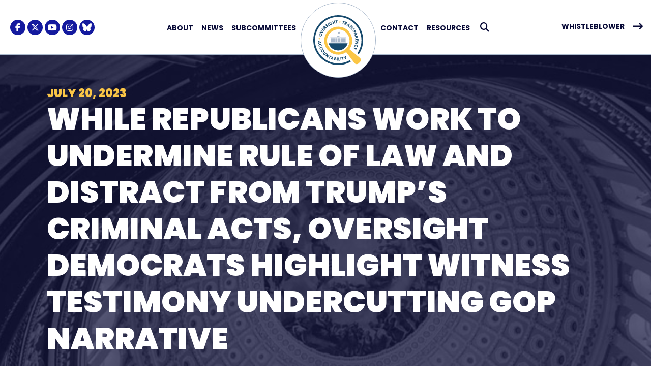

--- FILE ---
content_type: text/html;charset=UTF-8
request_url: https://oversightdemocrats.house.gov/news/press-releases/while-republicans-work-to-undermine-rule-of-law-and-distract-from-trump-s
body_size: 23641
content:

	
	
	
	

	

	
		
	
	

	


	
	
	


	


    
	

		
		

		
	   	

		



		
		
			 
		    	
			
		
		

		
		

		

		
		

		 
		 
		 	
		 
                

                    

		
        
		

		
			
		

		
		

		
		


		

		

    
        


	























    






















  





    

    



 
 
	
	




		
		
		
		
		





	
	

	



    



    
    







	







	
	
	

















<!DOCTYPE html>
<!--[if lt IE 7 ]><html lang="en" class="no-js ie ie6"> <![endif]-->
<!--[if IE 7 ]><html lang="en" class="no-js ie ie7"> <![endif]-->
<!--[if IE 8 ]><html lang="en" class="no-js ie ie8"> <![endif]-->
<!--[if IE 9 ]><html lang="en" class="no-js ie ie9"> <![endif]-->
<!--[if IE 10 ]><html lang="en" class="no-js ie ie10"> <![endif]-->
<!--[if IE 11 ]><html lang="en" class="no-js ie ie11"> <![endif]-->
<!--[if gt IE 11]><html lang="en" class="no-js ie"> <![endif]-->
<!--[if !(IE) ]><!-->
<html lang="en" class="no-js">
<!--<![endif]-->

	<head>
		<meta charset="UTF-8">
		<meta http-equiv="X-UA-Compatible" content="IE=edge,chrome=1">


		<meta name="viewport" content="width=device-width, initial-scale=1.0">

		

		
		

		<title>While Republicans Work to Undermine Rule of Law and Distract from Trump’s Criminal Acts, Oversight Democrats Highlight Witness Testimony Undercutting GOP Narrative  | The U.S. House Committee on Oversight</title>

		
		
			<meta name="twitter:card" content="summary_large_image" />
		

		
		
			
		
		
			
		
		
			
		
		
		<meta name="twitter:title" content="While Republicans Work to Undermine Rule of Law and Distract from Trump’s Criminal Acts, Oversight Democrats Highlight Witness Testimony Undercutting GOP Narrative " />
		


		
		
			
				<meta name="date" content="2023-07-20" />
			
		
		
			
				<meta name="title" content="While Republicans Work to Undermine Rule of Law and Distract from Trump’s Criminal Acts, Oversight Democrats Highlight Witness Testimony Undercutting GOP Narrative " />
			
		
		

		


		
		
			
			

			
		

		

		
			<meta property="og:url" content="https://oversightdemocrats.house.gov/news/press-releases/while-republicans-work-to-undermine-rule-of-law-and-distract-from-trump-s" />
		

		
		
			<meta property="og:image" content="https://oversightdemocrats.house.gov/themes/oversight/images/sharelogo.jpg" />
			<meta name="twitter:image" content="https://oversightdemocrats.house.gov/themes/oversight/images/sharelogo.jpg" />
		

		
			
		
		
			
		
		
			<meta property="og:title" content="While Republicans Work to Undermine Rule of Law and Distract from Trump’s Criminal Acts, Oversight Democrats Highlight Witness Testimony Undercutting GOP Narrative  | The U.S. House Committee on Oversight" />
			

		
			<meta property="og:description" content="The Official U.S. Congressional website of The Democrat Oversight Committee " />
			<meta name="twitter:description" content="The Official U.S. Congressional website of The Democrat Oversight Committee " />
		

		
		

		
	

	
		<link href="https://oversightdemocrats.house.gov/themes/oversight/images/favicon.ico" rel="Icon" type="image/x-icon"/>


<script src="/themes/default_v7/scripts/jquery.min.js"></script>
<script src="/themes/default_v7/includes/bootstrap/js/bootstrap.bundle.min.js"></script>
<script src="/themes/default_v7/scripts/jquery.html5-placeholder-shim.js"></script>


	<link rel="stylesheet" href="/themes/default_v7/includes/bootstrap/css/bootstrap.min.css">
	<link rel="stylesheet" href="/themes/default_v7/scripts/font-awesome/css/all.min.css">


		
		
				<link rel="stylesheet" href="/themes/oversight/styles/common.css?cachebuster=1768606873">
		





		<!--[if lte IE 6]>
			<link rel="stylesheet" href="http://universal-ie6-css.googlecode.com/files/ie6.1.1.css" media="screen, projection">
		<![endif]-->

		
		

		
		

		
		
		

 


		

	<link rel="alternate" type="application/rss+xml" title="House Oversight Committee » Feed" href="https://oversightdemocrats.house.gov/rss/feeds/" />


		



	<link rel="preconnect" href="https://fonts.googleapis.com">
<link rel="preconnect" href="https://fonts.gstatic.com" crossorigin>
<link href="https://fonts.googleapis.com/css2?family=Poppins:ital,wght@0,100;0,200;0,300;0,400;0,500;0,600;0,700;0,800;0,900;1,100;1,200;1,300;1,400;1,500;1,600;1,700;1,800;1,900&display=swap" rel="stylesheet">

<script src="https://cdnjs.cloudflare.com/ajax/libs/gsap/3.11.5/gsap.min.js"></script>
<script src="https://cdnjs.cloudflare.com/ajax/libs/gsap/3.11.5/ScrollTrigger.min.js"></script>









	


	

	

	




    



	


		

		

		



	
	



</head>
<body  id="newsroom" class="senatorx bg2  two-col ">
<a href="#aria-skip-nav" class="sr-only">Skip to content</a>







	


	



<!--googleoff: all-->

	<div class="modal fade" id="NavMobileModal">
	  <div class="modal-dialog modal-lg">
		<div class="modal-content">
			<div class="modal-header">
				<a  class="close rounded-circle shadow-sm" data-bs-dismiss="modal"><span aria-hidden="true"><i class="fas fa-times"></i></span><span class="sr-only">Close</span></a>
			  </div>
		  <div class="modal-body">
		   <ul class="nav nav-pills flex-column text-center" id="modal-nav">
			   
				
					<li  class="nav-item home">
						<a href="/">Home</a>
					</li>
				
					
						
						
						
						
						
							
							
							
							
						
						
							
								
							
							
							
								
							
								
							
								
							
								
							
							
						
		
					<li class="nav-item dropdown no-descriptions">  
						<span class="topnavitems">
							<a href="https://oversightdemocrats.house.gov/about" >About</a>
							
								<a alt="Toggle for About" class="btn btn-toggle-dropdown" aria-expanded="false" data-bs-toggle="dropdown" data-bs-target="#nav425778AA-ADA8-D984-276A-7A44BC36CD0F"><i class="fa-solid fa-circle-plus"></i></a>
							
						</span>
						
							
							
								

		
		
			
			
			
			
				
					
						<ul class="dropdown-menu collapse" id="nav425778AA-ADA8-D984-276A-7A44BC36CD0F" data-bs-parent="#modal-nav">
					

					
						
						
						
						
						
						
						<li class="">
							
							<a href="https://oversightdemocrats.house.gov/about/members">Members </a>
							

		
		
			
			
			
			
		

		

		
						</li>
					
						
						
						
						
						
						
						<li class="">
							
							<a href="https://oversightdemocrats.house.gov/about/committee-jurisdiction">Committee Jurisdiction </a>
							

		
		
			
			
			
			
		

		

		
						</li>
					
						
						
						
						
						
						
						<li class="">
							
							<a href="https://oversightdemocrats.house.gov/about/rules-of-the-committee">Rules Of The Committee </a>
							

		
		
			
			
			
			
		

		

		
						</li>
					
						
						
						
						
						
						
						<li class="">
							
							<a href="https://oversightdemocrats.house.gov/about/official-congressional-headshot">Official Congressional Headshot </a>
							

		
		
			
			
			
			
		

		

		
						</li>
					

					
						</ul>
					
				
			
		

		

		
	
							
						
					</li>
					
				
					
				
					
						
						
						
						
						
							
							
							
							
						
						
							
								
							
							
							
								
							
								
							
								
							
								
							
								
							
								
							
							
						
		
					<li class="nav-item dropdown no-descriptions">  
						<span class="topnavitems">
							<a href="https://oversightdemocrats.house.gov/news" >News</a>
							
								<a alt="Toggle for News" class="btn btn-toggle-dropdown" aria-expanded="false" data-bs-toggle="dropdown" data-bs-target="#nav425D931E-A120-89CB-C22A-233E5A50ABE2"><i class="fa-solid fa-circle-plus"></i></a>
							
						</span>
						
							
							
								

		
		
			
			
			
			
				
					
						<ul class="dropdown-menu collapse" id="nav425D931E-A120-89CB-C22A-233E5A50ABE2" data-bs-parent="#modal-nav">
					

					
						
						
						
						
						
						
						<li class="highlight">
							
							<a href="https://oversightdemocrats.house.gov/news/press-releases">Press Releases </a>
							

		
		
			
			
			
			
		

		

		
						</li>
					
						
						
						
						
						
						
						<li class="">
							
							<a href="https://oversightdemocrats.house.gov/news/reports">Reports </a>
							

		
		
			
			
			
			
		

		

		
						</li>
					
						
						
						
						
						
						
						<li class="">
							
							<a href="https://oversightdemocrats.house.gov/letters">Letters </a>
							

		
		
			
			
			
			
		

		

		
						</li>
					
						
						
						
						
						
						
						<li class="">
							
							<a href="https://oversightdemocrats.house.gov/news/exposing-doges-dark-dealings">Exposing DOGE's Dark Dealings </a>
							

		
		
			
			
			
			
		

		

		
						</li>
					
						
						
						
						
						
						
						<li class="">
							
							<a href="https://oversightdemocrats.house.gov/facts-on-republicans-sham-impeachment">Facts on Republicans’ Sham Impeachment </a>
							

		
		
			
			
			
			
		

		

		
						</li>
					
						
						
						
						
						
						
						<li class="">
							
							<a href="https://oversightdemocrats.house.gov/news/stay-connected">Stay Connected </a>
							

		
		
			
			
			
			
		

		

		
						</li>
					

					
						</ul>
					
				
			
		

		

		
	
							
						
					</li>
					
				
					
						
						
						
						
						
						
							
							
							
							
						
		
					<li class="nav-item no-descriptions">  
						<span class="topnavitems">
							<a href="https://oversightdemocrats.house.gov/priorities/subcommittees" >Subcommittees</a>
							
						</span>
						
					</li>
					
				
					
						
						
						
						
						
							
							
							
							
						
						
							
								
							
							
							
								
							
								
							
								
							
							
						
		
					<li class="nav-item dropdown no-descriptions">  
						<span class="topnavitems">
							<a href="https://oversightdemocrats.house.gov/contact" >Contact</a>
							
								<a alt="Toggle for Contact" class="btn btn-toggle-dropdown" aria-expanded="false" data-bs-toggle="dropdown" data-bs-target="#nav4263926C-A8E0-AA79-6A5D-06FA8F7A751A"><i class="fa-solid fa-circle-plus"></i></a>
							
						</span>
						
							
							
								

		
		
			
			
			
			
				
					
						<ul class="dropdown-menu collapse" id="nav4263926C-A8E0-AA79-6A5D-06FA8F7A751A" data-bs-parent="#modal-nav">
					

					
						
						
						
						
						
						
						<li class="">
							
							<a href="https://oversightdemocrats.house.gov/contact/tip-line">Whistleblower Tipline </a>
							

		
		
			
			
			
			
		

		

		
						</li>
					
						
						
						
						
						
						
						<li class="">
							
							<a href="https://oversightdemocrats.house.gov/contact/join-our-team">Join Our Team </a>
							

		
		
			
			
			
			
		

		

		
						</li>
					
						
						
						
						
						
						
						<li class="">
							
							<a href="https://oversightdemocrats.house.gov/about/internships-and-fellowships">Internships and Fellowships </a>
							

		
		
			
			
			
			
		

		

		
						</li>
					

					
						</ul>
					
				
			
		

		

		
	
							
						
					</li>
					
				
					
						
						
						
						
						
							
							
							
							
						
						
							
								
							
							
							
								
							
								
							
							
						
		
					<li class="nav-item dropdown no-descriptions">  
						<span class="topnavitems">
							<a href="https://oversightdemocrats.house.gov/resources" >Resources</a>
							
								<a alt="Toggle for Resources" class="btn btn-toggle-dropdown" aria-expanded="false" data-bs-toggle="dropdown" data-bs-target="#nav08361CE5-B385-496C-A1EA-A682EBD1AD54"><i class="fa-solid fa-circle-plus"></i></a>
							
						</span>
						
							
							
								

		
		
			
			
			
			
				
					
						<ul class="dropdown-menu collapse" id="nav08361CE5-B385-496C-A1EA-A682EBD1AD54" data-bs-parent="#modal-nav">
					

					
						
						
						
						
						
						
						<li class="">
							
							<a href="https://oversightdemocrats.house.gov/immigration-dashboard">Immigration Enforcement Dashboard </a>
							

		
		
			
			
			
			
		

		

		
						</li>
					
						
						
						
						
						
						
						<li class="">
							
							<a href="https://oversightdemocrats.house.gov/trump-family-corruption-tracker">Trump Family Digital Grift Wealth Tracker </a>
							

		
		
			
			
			
			
		

		

		
						</li>
					

					
						</ul>
					
				
			
		

		

		
	
							
						
					</li>
					
				
				
				
			</ul>
		  </div>
		</div>
	  </div>
	</div>

	<script>
		document.addEventListener('DOMContentLoaded', function () {
			var toggleButtons = document.querySelectorAll('.btn-toggle-dropdown');
		
			toggleButtons.forEach(function(toggleButton) {
				var dropdownMenuId = toggleButton.getAttribute('data-bs-target');
				var dropdownMenu = document.querySelector(dropdownMenuId);
		
				toggleButton.addEventListener('click', function () {
					var isExpanded = toggleButton.getAttribute('aria-expanded') === 'true';
					toggleButton.setAttribute('aria-expanded', !isExpanded);
					toggleButton.querySelector('i').className = isExpanded ? 'fa-solid fa-circle-plus' : 'fa-solid fa-circle-minus';
					$(dropdownMenu).collapse('toggle'); // Use Bootstrap's collapse plugin
				});
			});

		});
		</script>
	
	
	<div class="modal fade" id="SearchModal">
	
		<div class="modal-dialog modal-lg">
			<div class="modal-content">
				<div class="modal-header">
					<a  class="close rounded-circle shadow-sm" data-bs-dismiss="modal"><span aria-hidden="true"><i class="fas fa-times"></i></span><span class="sr-only">Close</span></a>
				  </div>
			
				<div class="modal-body">
					<div id="searchpopup">
						
						
						
						
						
						
						
						
						
						
						
						
						
						
						
						
						
						
						
						
						
						
						
						
						
						
						
						
						
						
						
						<form aria-label="search field" id="sitesearchmodal" role="search" method="get" action="/search" class="pull-right form-inline">
							<label for="search-fieldmodal" style="text-indent:-9000px;display:none;">Mobile Site Search</label>
							<input type="search" id="search-fieldmodal" name="q" placeholder="Search">
							<input type="hidden" name="access" value="p" />
							<input type="hidden" name="as_dt" value="i" />
							<input type="hidden" name="as_epq" value="" />
							<input type="hidden" name="as_eq" value="" />
							<input type="hidden" name="as_lq" value="" />
							<input type="hidden" name="as_occt" value="any" />
							<input type="hidden" name="as_oq" value="" />
							<input type="hidden" name="as_q" value="" />
							<input type="hidden" name="as_sitesearch" value="" />
							<input type="hidden" name="client" value="" />
							<input type="hidden" name="sntsp" value="0" />
							<input type="hidden" name="filter" value="0" />
							<input type="hidden" name="getfields" value="" />
							<input type="hidden" name="lr" value="" />
							<input type="hidden" name="num" value="15" />
							<input type="hidden" name="numgm" value="3" />
							<input type="hidden" name="oe" value="UTF8" />
							<input type="hidden" name="output" value="xml_no_dtd" />
							<input type="hidden" name="partialfields" value="" />
							<input type="hidden" name="proxycustom" value="" />
							<input type="hidden" name="proxyreload" value="0" />
							<input type="hidden" name="proxystylesheet" value="default_frontend" />
							<input type="hidden" name="requiredfields" value="" />
							<input type="hidden" name="sitesearch" value="" />
							<input type="hidden" name="sort" value="date:D:S:d1" />
							<input type="hidden" name="start" value="0" />
							<input type="hidden" name="ud" value="1" />
							<button aria-label="search" type="submit"><span class="search">SEARCH</span></button>
						</form>
					</div>
				</div>
			</div>
		</div>
	</div>







	<div id="header" class="interior">

		<div id="siteheader">
				<div  class="header-holder">
					<div class = "inline-item social__links social__links--top">
						<ul class = "social-list list-inline list-unstyled">
  <li class = "list-inline-item"><a class="facebook" aria-label="Facebook Logo" href= "https://www.facebook.com/oversightdems" target = "_blank"><i class="fa-brands fa-facebook-f"></i><span class="hidden">Facebook Logo</span></a></li>
  <li class = "list-inline-item"><a class="twitter" aria-label="Twitter Logo" href= "https://x.com/oversightdems" target = "_blank"><i class="fa-brands fa-x-twitter"></i><span class="hidden">Twitter Logo</span></a></li>
 <li class = "list-inline-item"><a class="youtube" aria-label="Youtube Logo" href= "https://www.youtube.com/@OversightDems" target = "_blank"><i class="fa-brands fa-youtube"></i></i><span class="hidden">Youtube Logo</span></a></li>
  <li class = "list-inline-item"><a class="instagram" aria-label="Instagram Logo" href= "https://www.instagram.com/oversightdems" target = "_blank"><i class="fa-brands fa-instagram"></i><span class="hidden">Instagram Logo</span></a></li>
   <li class = "list-inline-item"><a class="bluesky" href = "https://bsky.app/profile/oversightdemocrats.house.gov" target = "_blank" rel="noopener noreferrer" aria-label="BlueSky Logo"><i class="fab fa-bluesky"></i><span class="hidden">BlueSky Logo</span></a></li>
</ul>
						</div> 
							<div class="header__mobilelogo">
						<div class="header__mobilelogo--holder">
							<a href="/">
							<?xml version="1.0" encoding="UTF-8"?>
<svg id="Layer_1" data-name="Layer 1" xmlns="http://www.w3.org/2000/svg" viewBox="0 0 800 800">
  <defs>
    <style>
      .xls-1 {
        fill: #fbc646;
      }

      .xls-2 {
        fill: #aab9cc;
      }

      .xls-3 {
        fill: #174a6d;
      }
    </style>
  </defs>
  <g>
    <path class="xls-3" d="M106.38,338.55c-6.89-2.2-11.85-6.29-14.89-12.28-3.03-5.99-3.56-12.11-1.56-18.36,2.2-6.91,6.28-11.91,12.23-15,5.95-3.08,12.37-3.53,19.26-1.33,6.84,2.18,11.81,6.23,14.91,12.15,3.1,5.92,3.56,12.27,1.4,19.07-2.17,6.8-6.2,11.67-12.1,14.63-5.9,2.96-12.32,3.33-19.25,1.12ZM99.38,310.42c-1.32,3.88-.97,7.46,1.04,10.74,2.01,3.27,5.2,5.61,9.58,7.01,4.14,1.32,7.97,1.2,11.47-.38,3.5-1.57,5.84-4.21,7.03-7.93,1.24-3.91.91-7.49-1.01-10.75-1.92-3.26-5.08-5.59-9.49-6.99-4.33-1.38-8.19-1.31-11.57.21s-5.73,4.22-7.04,8.1Z"/>
    <path class="xls-3" d="M101.88,275.25l4.98-9.44,34.56,4.24-23-26.15,4.99-9.46,34.64,39.23-4.27,8.1-51.9-6.51Z"/>
    <path class="xls-3" d="M130.91,223.87l16.39-22.14,7.79,5.77-10.11,13.66,7.94,5.88,10.11-13.66,7.67,5.68-10.11,13.66,8.15,6.03,10.11-13.66,7.79,5.77-16.39,22.14-39.34-29.12Z"/>
    <path class="xls-3" d="M157.01,190.08l11.36-11.44c3.45-3.48,7.1-5.32,10.94-5.52,3.84-.2,7.32,1.25,10.44,4.34,1.78,1.77,3.17,4.07,4.17,6.9s.81,6.04-.57,9.62l24.13,4.65-8.54,8.6-22.36-4.35-.84.85,13.44,13.34-7.43,7.49-34.73-34.48ZM170.69,188.69l9.05,8.98,1.61-1.62c3.88-3.91,4.23-7.45,1.04-10.62-1.3-1.3-2.85-1.81-4.62-1.56-1.78.26-3.56,1.29-5.35,3.09l-1.71,1.73Z"/>
    <path class="xls-3" d="M218.49,142.02l-.91,9.69c-3.98.45-6.58,1.13-7.79,2.05-.93.7-1.47,1.66-1.61,2.87-.14,1.21.15,2.31.88,3.28,1.45,1.92,4.45,2.28,9.01,1.05,3.38-.84,6.06-1.31,8.04-1.41,1.98-.1,4,.3,6.06,1.2,2.06.9,3.78,2.27,5.16,4.09,2.53,3.35,3.37,7.29,2.53,11.81-.84,4.52-3.1,8.17-6.8,10.96-4.05,3.05-9.48,4.16-16.3,3.32l.67-10.63c4.41.69,7.7.22,9.86-1.41,1.01-.76,1.64-1.95,1.9-3.55.25-1.6,0-2.9-.74-3.89-1.54-2.04-5.04-2.21-10.52-.52-3.14.96-5.52,1.43-7.14,1.43-1.62,0-3.35-.49-5.18-1.46-1.83-.97-3.34-2.24-4.52-3.8-2.62-3.47-3.61-7.14-2.98-11.01s2.77-7.18,6.43-9.93c4.33-3.26,8.98-4.64,13.97-4.13Z"/>
    <path class="xls-3" d="M227.33,131.24l9.03-5.46,25.32,41.89-9.03,5.46-25.32-41.89Z"/>
    <path class="xls-3" d="M292.19,110.55l-3.77,8.83c-2.36-1.73-4.79-2.73-7.27-3.01-2.49-.28-4.81.06-6.97,1.01-3.5,1.54-5.96,4.21-7.37,8.01-1.41,3.8-1.32,7.5.27,11.12,1.69,3.84,4.42,6.53,8.18,8.07,3.76,1.54,7.46,1.5,11.09-.1,1.98-.87,3.66-2.21,5.05-4.02,1.39-1.81,2.04-4.33,1.94-7.57l-10.61,4.67-3.84-8.73,20.67-9.1,2.55,5.8c1.31,2.98,1.7,6.63,1.16,10.96-.54,4.32-2.13,8.01-4.78,11.06-2.65,3.05-5.68,5.33-9.09,6.83-6.19,2.72-12.39,2.78-18.62.17-6.23-2.61-10.79-7.21-13.69-13.81-2.75-6.25-2.92-12.56-.49-18.93s6.72-10.9,12.88-13.61c7.87-3.46,15.44-2.68,22.7,2.35Z"/>
    <path class="xls-3" d="M304.99,95.13l10.25-2.48,4.43,18.33,16.85-4.08-4.44-18.33,10.25-2.48,11.51,47.57-10.25,2.48-4.57-18.91-16.85,4.08,4.58,18.91-10.25,2.48-11.51-47.57Z"/>
    <path class="xls-3" d="M355.48,84.14l32.79-2.82.89,10.36-11.18.96,3.3,38.4-10.51.9-3.3-38.4-11.11.95-.89-10.36Z"/>
    <path class="xls-3" d="M472.22,89.29l31.68,8.92-2.82,10.01-10.8-3.04-10.44,37.1-10.16-2.86,10.45-37.1-10.73-3.02,2.82-10.01Z"/>
    <path class="xls-3" d="M516.35,102.6l14.73,6.55c4.48,1.99,7.49,4.75,9.05,8.26,1.55,3.52,1.44,7.29-.35,11.3-1.02,2.29-2.68,4.41-4.97,6.35s-5.36,2.9-9.19,2.89l4.23,24.21-11.08-4.93-3.88-22.45-1.09-.48-7.69,17.3-9.64-4.29,19.89-44.72ZM522.51,114.89l-5.18,11.65,2.09.93c5.04,2.24,8.47,1.3,10.3-2.81.75-1.68.69-3.31-.19-4.88-.87-1.57-2.47-2.87-4.79-3.91l-2.22-.99Z"/>
    <path class="xls-3" d="M577.19,134.06l6.79,4.55-10.68,51.76-8.82-5.91,2.1-10.17-15.6-10.46-8.54,5.85-8.77-5.88,43.53-29.75ZM571.66,149.65l-12.81,8.78,9.66,6.47,3.15-15.25Z"/>
    <path class="xls-3" d="M634.97,181.86l7.38,7.23-34.25,34.96-7.34-7.19,6.19-38.29-22.17,22.63-7.54-7.38,34.25-34.96,7.45,7.3-5.98,38.18,22.02-22.48Z"/>
    <path class="xls-3" d="M665.53,226.62l-9.69-.97c-.42-3.99-1.09-6.59-1.99-7.81-.7-.94-1.65-1.48-2.86-1.63-1.21-.15-2.31.13-3.28.86-1.93,1.44-2.3,4.44-1.11,9,.81,3.39,1.27,6.07,1.36,8.05.09,1.98-.32,3.99-1.24,6.05-.92,2.06-2.29,3.77-4.13,5.13-3.37,2.51-7.31,3.32-11.83,2.45-4.52-.87-8.15-3.16-10.91-6.87-3.02-4.07-4.1-9.51-3.22-16.33l10.63.74c-.72,4.41-.27,7.69,1.34,9.87.76,1.02,1.93,1.66,3.54,1.92,1.6.26,2.9.03,3.89-.71,2.05-1.52,2.25-5.03.59-10.52-.94-3.14-1.4-5.53-1.38-7.15.02-1.62.51-3.35,1.49-5.17.98-1.83,2.26-3.33,3.83-4.5,3.49-2.59,7.17-3.56,11.03-2.9s7.16,2.82,9.89,6.49c3.23,4.35,4.58,9.01,4.04,14Z"/>
    <path class="xls-3" d="M677.36,236.75l8.06,14.67c2.17,3.94,2.77,7.75,1.8,11.43-.97,3.68-3.33,6.55-7.07,8.61-2.46,1.35-5.12,2.04-7.98,2.07-2.86.03-5.5-.86-7.9-2.65-2.41-1.8-4.1-3.53-5.08-5.21l-3.08-5.28-16.59,9.13-5.05-9.18,42.89-23.59ZM674.62,250.03l-10.97,6.04,1.98,3.59c.85,1.55,2.13,2.56,3.85,3.05,1.71.49,3.33.31,4.86-.52,1.74-.96,2.75-2.32,3.03-4.09.27-1.77-.22-3.8-1.47-6.08l-1.26-1.99Z"/>
    <path class="xls-3" d="M702.9,289.06l2.86,7.66-38.89,35.79-3.71-9.95,7.64-7.03-6.56-17.6-10.35-.23-3.69-9.89,52.71,1.26ZM689.31,298.49l-15.53-.35,4.07,10.9,11.46-10.55Z"/>
    <path class="xls-3" d="M716.05,329.34l2.98,15.84c.91,4.82.35,8.86-1.66,12.14-2.01,3.28-5.18,5.32-9.5,6.13-2.47.46-5.15.3-8.05-.48s-5.43-2.76-7.6-5.92l-17.52,17.23-2.24-11.91,16.27-15.95-.22-1.17-18.61,3.5-1.95-10.37,48.1-9.05ZM709.44,341.4l-12.53,2.36.42,2.24c1.02,5.42,3.74,7.71,8.16,6.88,1.81-.34,3.11-1.31,3.91-2.92.8-1.61.96-3.66.49-6.16l-.45-2.39Z"/>
    <path class="xls-3" d="M724.02,379.73l1.12,27.52-9.68.39-.69-16.98-9.87.4.69,16.98-9.53.39-.69-16.98-10.13.41.69,16.98-9.68.39-1.12-27.52,48.9-1.99Z"/>
    <path class="xls-3" d="M721.3,455l-1.21,10.25-48.61-5.73,1.2-10.21,34.09-18.51-31.47-3.71,1.24-10.48,48.61,5.73-1.22,10.36-33.87,18.61,31.24,3.68Z"/>
    <path class="xls-3" d="M703.57,515.97l-11.44-3.36c4.54-4.18,7.38-8.18,8.5-12,1.12-3.81.71-7.25-1.24-10.31s-5.14-5.24-9.58-6.54c-4.2-1.23-7.91-1.02-11.13.65-3.22,1.67-5.43,4.52-6.61,8.55-1.04,3.53-.86,8.17.54,13.91l-11.37-3.34c-.22-6.05.21-10.91,1.29-14.58,1.86-6.32,5.75-11,11.69-14.05,5.93-3.05,12.24-3.59,18.91-1.63,6.79,2,11.89,5.93,15.27,11.81,3.39,5.88,4.14,12.04,2.24,18.47-1.22,4.15-3.58,8.29-7.07,12.42Z"/>
    <path class="xls-3" d="M702.33,526.94l-5.01,10.55-17.58,1.65,9.78,14.78-5.03,10.59-16.85-25.25-20.67-9.82,4.48-9.43,20.68,9.82,30.22-2.9Z"/>
  </g>
  <g id="_Radial_Repeat_" data-name="&amp;lt;Radial Repeat&amp;gt;">
    <polygon class="xls-1" points="83.26 371.57 95.3 371.78 99.22 360.4 102.74 371.91 114.77 372.13 104.91 379.03 108.42 390.54 98.81 383.3 88.95 390.2 92.87 378.81 83.26 371.57"/>
  </g>
  <g id="_Radial_Repeat_-2" data-name="&amp;lt;Radial Repeat&amp;gt;">
    <polygon class="xls-1" points="426.21 92.86 429.33 104.49 441.35 105.1 431.26 111.67 434.39 123.29 425.03 115.73 414.94 122.29 419.24 111.05 409.88 103.48 421.9 104.1 426.21 92.86"/>
  </g>
  <path class="xls-3" d="M399.24,566.61c74.36,0,136.5-49.24,151.96-115.08H247.28c15.46,65.83,77.6,115.08,151.96,115.08Z"/>
  <polyline class="xls-2" points="397.43 268.57 397.43 335.07 400.6 335.07 400.6 269.46"/>
  <path class="xls-2" d="M432.31,293.73l-1.31-.31c-3.78-.91-7.7-1.03-11.53-.35-2.38.42-5.06.89-7.42,1.3-3.95.69-7.99.54-11.88-.44l-.76-.19v-24.47l.76.19c3.89.98,7.94,1.14,11.89.44l7.41-1.3c3.83-.67,7.76-.55,11.54.35l1.31.31v24.47Z"/>
  <rect class="xls-2" x="273.87" y="436.63" width="250.74" height="7.53"/>
  <rect class="xls-2" x="273.87" y="355.86" width="250.74" height="7.53"/>
  <polygon class="xls-2" points="399.24 330.34 356.45 350.44 442.03 350.44 399.24 330.34"/>
  <rect class="xls-2" x="362.63" y="369.73" width="20.05" height="60.58"/>
  <rect class="xls-2" x="388.85" y="369.73" width="20.05" height="60.58"/>
  <rect class="xls-2" x="279.3" y="369.73" width="77.16" height="60.58"/>
  <rect class="xls-2" x="441.3" y="369.73" width="77.88" height="60.58"/>
  <rect class="xls-2" x="415.08" y="369.73" width="20.05" height="60.58"/>
  <g>
    <path class="xls-3" d="M125.01,428.55l.78,8.14-46.81,24.53-1.02-10.57,9.2-4.82-1.8-18.7-9.94-2.9-1.01-10.51,50.59,14.83ZM109.45,434.15l-14.91-4.35,1.11,11.58,13.8-7.23Z"/>
    <path class="xls-3" d="M135.29,495.05l-11.55,2.99c1.75-5.92,2.13-10.81,1.14-14.66-1-3.85-3.12-6.59-6.36-8.21-3.24-1.62-7.1-1.86-11.58-.7-4.23,1.1-7.31,3.19-9.22,6.27-1.91,3.09-2.34,6.66-1.29,10.73.92,3.56,3.45,7.45,7.6,11.66l-11.48,2.97c-3.29-5.08-5.42-9.47-6.37-13.17-1.65-6.38-.71-12.39,2.82-18.06,3.53-5.66,8.66-9.36,15.4-11.11,6.86-1.77,13.25-1.01,19.17,2.3,5.92,3.31,9.73,8.21,11.41,14.7,1.08,4.19,1.19,8.95.31,14.28Z"/>
    <path class="xls-3" d="M152.42,535.43l-10.93,4.77c.8-6.12.41-11.01-1.18-14.65-1.59-3.65-4.11-6.02-7.57-7.11-3.46-1.09-7.31-.72-11.54,1.13-4.01,1.75-6.71,4.29-8.11,7.64-1.4,3.35-1.26,6.95.42,10.8,1.47,3.37,4.58,6.81,9.34,10.32l-10.87,4.74c-4.05-4.5-6.84-8.5-8.37-12.01-2.63-6.04-2.65-12.13-.06-18.27,2.59-6.15,7.08-10.61,13.46-13.39,6.49-2.83,12.92-3.08,19.3-.74,6.37,2.33,10.9,6.58,13.58,12.73,1.73,3.96,2.58,8.65,2.55,14.06Z"/>
    <path class="xls-3" d="M136.37,552.46c6.01-4.02,12.3-5.35,18.88-4,6.57,1.36,11.69,4.76,15.33,10.21,4.03,6.03,5.41,12.34,4.11,18.91-1.29,6.58-4.95,11.88-10.96,15.9-5.97,3.99-12.23,5.36-18.79,4.1-6.56-1.26-11.82-4.86-15.78-10.79-3.97-5.93-5.27-12.12-3.91-18.58,1.36-6.46,5.07-11.71,11.12-15.76ZM162.73,564.52c-2.22-3.45-5.23-5.41-9.05-5.88-3.81-.47-7.63.58-11.45,3.13-3.62,2.42-5.9,5.49-6.85,9.2-.95,3.72-.34,7.2,1.83,10.44,2.28,3.41,5.29,5.37,9.04,5.9,3.75.53,7.54-.49,11.38-3.06,3.78-2.53,6.13-5.59,7.05-9.18.92-3.59.27-7.11-1.95-10.56Z"/>
    <path class="xls-3" d="M189,585.1l7.27,7.44-21.42,20.91c-1.99,1.94-3.05,4.06-3.19,6.34-.13,2.28.68,4.32,2.43,6.12,2.01,2.06,4.19,3.07,6.52,3.02,2.33-.05,4.6-1.16,6.83-3.33l21.04-20.55,7.24,7.41-22.67,22.14c-1.99,1.95-4.56,3.45-7.71,4.51-3.15,1.06-6.34,1.08-9.57.04-3.23-1.03-6.14-2.87-8.73-5.52-4.69-4.8-6.78-9.62-6.27-14.45.5-4.84,2.23-8.69,5.19-11.58l23.04-22.5Z"/>
    <path class="xls-3" d="M248.52,637.19l8.39,6.02-28.52,39.78-8.35-5.99.28-38.79-18.46,25.75-8.57-6.15,28.52-39.77,8.48,6.08-.09,38.65,18.33-25.57Z"/>
    <path class="xls-3" d="M261.77,645.71l29.44,14.72-4.65,9.3-10.04-5.02-17.24,34.47-9.44-4.72,17.24-34.47-9.97-4.99,4.65-9.3Z"/>
    <path class="xls-3" d="M308.14,666.55l7.75,2.59,3.37,52.74-10.07-3.37-.66-10.36-17.81-5.96-6.69,7.9-10.01-3.35,34.12-40.19ZM306.92,683.04l-10.03,11.85,11.03,3.69-.99-15.55Z"/>
    <path class="xls-3" d="M340.9,676.25l14.08,2.25c5.88.94,9.7,2.81,11.47,5.61,1.76,2.8,2.38,5.84,1.86,9.12-.33,2.08-1.01,3.78-2.02,5.09-1.02,1.31-2.51,2.56-4.49,3.75,3.15,1.69,5.24,3.77,6.27,6.24,1.03,2.47,1.34,4.98.93,7.53-.71,4.44-2.79,7.66-6.22,9.66-3.44,1.99-7.91,2.55-13.43,1.67l-16.18-2.59,7.74-48.33ZM347.01,704.83l-2.13,13.32,3.73.6c5.71.91,8.9-.72,9.57-4.9.36-2.26-.05-4.12-1.25-5.56-1.2-1.44-3.09-2.37-5.67-2.78l-4.24-.68ZM350.02,686.02l-1.7,10.6,2.38.38c1.76.28,3.33-.04,4.7-.97,1.38-.93,2.2-2.22,2.46-3.87.21-1.33-.19-2.55-1.22-3.66-1.03-1.11-2.42-1.81-4.18-2.09l-2.46-.39Z"/>
    <path class="xls-3" d="M380.65,681.55l10.54.52-2.43,48.88-10.54-.52,2.43-48.88Z"/>
    <path class="xls-3" d="M401.61,682.39l10.46-.48,1.77,38.35,14.41-.66.49,10.54-24.87,1.15-2.26-48.89Z"/>
    <path class="xls-3" d="M433.78,680.15l10.44-1.49,6.93,48.45-10.44,1.49-6.93-48.45Z"/>
    <path class="xls-3" d="M450.91,677.95l31.93-7.98,2.52,10.09-10.89,2.72,9.34,37.39-10.23,2.56-9.34-37.39-10.81,2.7-2.52-10.09Z"/>
    <path class="xls-3" d="M485.37,669.52l10.81-4.43,14.11,10.61,2.72-17.51,10.85-4.45-4.53,30.02,8.68,21.18-9.66,3.96-8.68-21.18-24.3-18.2Z"/>
  </g>
  <path class="xls-3" d="M586.3,723c-54.85,31.76-118.49,49.96-186.3,49.96-205.65,0-372.96-167.31-372.96-372.96S194.35,27.04,400,27.04s372.96,167.31,372.96,372.96c0,78.26-24.25,150.96-65.61,211.01l21.04,17.52c46.53-66.56,71.6-145.62,71.6-228.53,0-106.84-41.61-207.29-117.16-282.84C607.29,41.61,506.84,0,400,0S192.71,41.61,117.16,117.16C41.61,192.71,0,293.16,0,400s41.61,207.29,117.16,282.84c75.55,75.55,176,117.16,282.84,117.16,72.51,0,142.06-19.19,202.9-55.12l-16.6-21.88Z"/>
  <path d="M682.84,682.84c1.72-1.72,3.41-3.47,5.09-5.22l-20.98-17.46c-9.03,9.27-18.53,18.07-28.48,26.36l16.48,21.72c9.62-7.99,18.93-16.45,27.89-25.4Z"/>
  <path class="xls-1" d="M563.28,254.01c-85.74-89.82-228.06-93.12-317.88-7.38-89.82,85.74-93.12,228.06-7.38,317.88,77.47,81.15,201.11,91.66,290.5,29.7l131.98,173.95c15.95,21.02,46.64,23.48,65.73,5.26l23.08-22.03c19.1-18.24,18.06-49.04-2.24-65.94l-167.76-139.65c66.22-86.43,61.51-210.57-16.02-291.78ZM525.83,540.4c-72.43,69.14-187.19,66.47-256.32-5.95-69.14-72.43-66.47-187.19,5.95-256.32,72.43-69.14,187.19-66.47,256.32,5.95,69.14,72.43,66.47,187.19-5.95,256.32Z"/>
</svg>
							</a>
						</div>
					</div>
					<div class="header-nav-holder">
						<div class="nav-hold right-slide-search inline-item">
							<!--googleoff: all-->





<div class="navbar">
		<nav aria-label="Main Desktop Menu">
       <ul class="nav nav-pills nav-justified hidden-xs hidden-sm hidden-xxs" id="main-nav">
       	
				
				

				
					  
					
					
						
						
						
						
						
							
							
							
							
						
						
							
								
							
							
							
								
							
								
							
								
							
								
							
							
						
					<li class="dropdown no-descriptions">  <a href="https://oversightdemocrats.house.gov/about" >About</a>
						
							
								

		
		
			
			
			
			
				
					
						<ul class="dropdown-menu collapse" id="nav425778AA-ADA8-D984-276A-7A44BC36CD0F" data-bs-parent="#modal-nav">
					

					
						
						
						
						
						
						
						<li class="">
							
							<a href="https://oversightdemocrats.house.gov/about/members">Members </a>
							

		
		
			
			
			
			
		

		

		
						</li>
					
						
						
						
						
						
						
						<li class="">
							
							<a href="https://oversightdemocrats.house.gov/about/committee-jurisdiction">Committee Jurisdiction </a>
							

		
		
			
			
			
			
		

		

		
						</li>
					
						
						
						
						
						
						
						<li class="">
							
							<a href="https://oversightdemocrats.house.gov/about/rules-of-the-committee">Rules Of The Committee </a>
							

		
		
			
			
			
			
		

		

		
						</li>
					
						
						
						
						
						
						
						<li class="">
							
							<a href="https://oversightdemocrats.house.gov/about/official-congressional-headshot">Official Congressional Headshot </a>
							

		
		
			
			
			
			
		

		

		
						</li>
					

					
						</ul>
					
				
			
		

		

		
	
							
						
					</li>
					
				
					  
					
					
				
					  
					
					
						
						
						
						
						
							
							
							
							
						
						
							
								
							
							
							
								
							
								
							
								
							
								
							
								
							
								
							
							
						
					<li class="dropdown no-descriptions">  <a href="https://oversightdemocrats.house.gov/news" >News</a>
						
							
								

		
		
			
			
			
			
				
					
						<ul class="dropdown-menu collapse" id="nav425D931E-A120-89CB-C22A-233E5A50ABE2" data-bs-parent="#modal-nav">
					

					
						
						
						
						
						
						
						<li class="highlight">
							
							<a href="https://oversightdemocrats.house.gov/news/press-releases">Press Releases </a>
							

		
		
			
			
			
			
		

		

		
						</li>
					
						
						
						
						
						
						
						<li class="">
							
							<a href="https://oversightdemocrats.house.gov/news/reports">Reports </a>
							

		
		
			
			
			
			
		

		

		
						</li>
					
						
						
						
						
						
						
						<li class="">
							
							<a href="https://oversightdemocrats.house.gov/letters">Letters </a>
							

		
		
			
			
			
			
		

		

		
						</li>
					
						
						
						
						
						
						
						<li class="">
							
							<a href="https://oversightdemocrats.house.gov/news/exposing-doges-dark-dealings">Exposing DOGE's Dark Dealings </a>
							

		
		
			
			
			
			
		

		

		
						</li>
					
						
						
						
						
						
						
						<li class="">
							
							<a href="https://oversightdemocrats.house.gov/facts-on-republicans-sham-impeachment">Facts on Republicans’ Sham Impeachment </a>
							

		
		
			
			
			
			
		

		

		
						</li>
					
						
						
						
						
						
						
						<li class="">
							
							<a href="https://oversightdemocrats.house.gov/news/stay-connected">Stay Connected </a>
							

		
		
			
			
			
			
		

		

		
						</li>
					

					
						</ul>
					
				
			
		

		

		
	
							
						
					</li>
					
				
					  
					
					
						
						
						
						
						
						
							
							
							
							
						
					<li class="no-descriptions">  <a href="https://oversightdemocrats.house.gov/priorities/subcommittees" >Subcommittees</a>
						
					</li>
					
				
					  
					
					<li class="nav-logo">
						<a href="/">
							<?xml version="1.0" encoding="UTF-8"?>
<svg id="Layer_1" data-name="Layer 1" xmlns="http://www.w3.org/2000/svg" viewBox="0 0 800 800">
  <defs>
    <style>
      .xls-1 {
        fill: #fbc646;
      }

      .xls-2 {
        fill: #aab9cc;
      }

      .xls-3 {
        fill: #174a6d;
      }
    </style>
  </defs>
  <g>
    <path class="xls-3" d="M106.38,338.55c-6.89-2.2-11.85-6.29-14.89-12.28-3.03-5.99-3.56-12.11-1.56-18.36,2.2-6.91,6.28-11.91,12.23-15,5.95-3.08,12.37-3.53,19.26-1.33,6.84,2.18,11.81,6.23,14.91,12.15,3.1,5.92,3.56,12.27,1.4,19.07-2.17,6.8-6.2,11.67-12.1,14.63-5.9,2.96-12.32,3.33-19.25,1.12ZM99.38,310.42c-1.32,3.88-.97,7.46,1.04,10.74,2.01,3.27,5.2,5.61,9.58,7.01,4.14,1.32,7.97,1.2,11.47-.38,3.5-1.57,5.84-4.21,7.03-7.93,1.24-3.91.91-7.49-1.01-10.75-1.92-3.26-5.08-5.59-9.49-6.99-4.33-1.38-8.19-1.31-11.57.21s-5.73,4.22-7.04,8.1Z"/>
    <path class="xls-3" d="M101.88,275.25l4.98-9.44,34.56,4.24-23-26.15,4.99-9.46,34.64,39.23-4.27,8.1-51.9-6.51Z"/>
    <path class="xls-3" d="M130.91,223.87l16.39-22.14,7.79,5.77-10.11,13.66,7.94,5.88,10.11-13.66,7.67,5.68-10.11,13.66,8.15,6.03,10.11-13.66,7.79,5.77-16.39,22.14-39.34-29.12Z"/>
    <path class="xls-3" d="M157.01,190.08l11.36-11.44c3.45-3.48,7.1-5.32,10.94-5.52,3.84-.2,7.32,1.25,10.44,4.34,1.78,1.77,3.17,4.07,4.17,6.9s.81,6.04-.57,9.62l24.13,4.65-8.54,8.6-22.36-4.35-.84.85,13.44,13.34-7.43,7.49-34.73-34.48ZM170.69,188.69l9.05,8.98,1.61-1.62c3.88-3.91,4.23-7.45,1.04-10.62-1.3-1.3-2.85-1.81-4.62-1.56-1.78.26-3.56,1.29-5.35,3.09l-1.71,1.73Z"/>
    <path class="xls-3" d="M218.49,142.02l-.91,9.69c-3.98.45-6.58,1.13-7.79,2.05-.93.7-1.47,1.66-1.61,2.87-.14,1.21.15,2.31.88,3.28,1.45,1.92,4.45,2.28,9.01,1.05,3.38-.84,6.06-1.31,8.04-1.41,1.98-.1,4,.3,6.06,1.2,2.06.9,3.78,2.27,5.16,4.09,2.53,3.35,3.37,7.29,2.53,11.81-.84,4.52-3.1,8.17-6.8,10.96-4.05,3.05-9.48,4.16-16.3,3.32l.67-10.63c4.41.69,7.7.22,9.86-1.41,1.01-.76,1.64-1.95,1.9-3.55.25-1.6,0-2.9-.74-3.89-1.54-2.04-5.04-2.21-10.52-.52-3.14.96-5.52,1.43-7.14,1.43-1.62,0-3.35-.49-5.18-1.46-1.83-.97-3.34-2.24-4.52-3.8-2.62-3.47-3.61-7.14-2.98-11.01s2.77-7.18,6.43-9.93c4.33-3.26,8.98-4.64,13.97-4.13Z"/>
    <path class="xls-3" d="M227.33,131.24l9.03-5.46,25.32,41.89-9.03,5.46-25.32-41.89Z"/>
    <path class="xls-3" d="M292.19,110.55l-3.77,8.83c-2.36-1.73-4.79-2.73-7.27-3.01-2.49-.28-4.81.06-6.97,1.01-3.5,1.54-5.96,4.21-7.37,8.01-1.41,3.8-1.32,7.5.27,11.12,1.69,3.84,4.42,6.53,8.18,8.07,3.76,1.54,7.46,1.5,11.09-.1,1.98-.87,3.66-2.21,5.05-4.02,1.39-1.81,2.04-4.33,1.94-7.57l-10.61,4.67-3.84-8.73,20.67-9.1,2.55,5.8c1.31,2.98,1.7,6.63,1.16,10.96-.54,4.32-2.13,8.01-4.78,11.06-2.65,3.05-5.68,5.33-9.09,6.83-6.19,2.72-12.39,2.78-18.62.17-6.23-2.61-10.79-7.21-13.69-13.81-2.75-6.25-2.92-12.56-.49-18.93s6.72-10.9,12.88-13.61c7.87-3.46,15.44-2.68,22.7,2.35Z"/>
    <path class="xls-3" d="M304.99,95.13l10.25-2.48,4.43,18.33,16.85-4.08-4.44-18.33,10.25-2.48,11.51,47.57-10.25,2.48-4.57-18.91-16.85,4.08,4.58,18.91-10.25,2.48-11.51-47.57Z"/>
    <path class="xls-3" d="M355.48,84.14l32.79-2.82.89,10.36-11.18.96,3.3,38.4-10.51.9-3.3-38.4-11.11.95-.89-10.36Z"/>
    <path class="xls-3" d="M472.22,89.29l31.68,8.92-2.82,10.01-10.8-3.04-10.44,37.1-10.16-2.86,10.45-37.1-10.73-3.02,2.82-10.01Z"/>
    <path class="xls-3" d="M516.35,102.6l14.73,6.55c4.48,1.99,7.49,4.75,9.05,8.26,1.55,3.52,1.44,7.29-.35,11.3-1.02,2.29-2.68,4.41-4.97,6.35s-5.36,2.9-9.19,2.89l4.23,24.21-11.08-4.93-3.88-22.45-1.09-.48-7.69,17.3-9.64-4.29,19.89-44.72ZM522.51,114.89l-5.18,11.65,2.09.93c5.04,2.24,8.47,1.3,10.3-2.81.75-1.68.69-3.31-.19-4.88-.87-1.57-2.47-2.87-4.79-3.91l-2.22-.99Z"/>
    <path class="xls-3" d="M577.19,134.06l6.79,4.55-10.68,51.76-8.82-5.91,2.1-10.17-15.6-10.46-8.54,5.85-8.77-5.88,43.53-29.75ZM571.66,149.65l-12.81,8.78,9.66,6.47,3.15-15.25Z"/>
    <path class="xls-3" d="M634.97,181.86l7.38,7.23-34.25,34.96-7.34-7.19,6.19-38.29-22.17,22.63-7.54-7.38,34.25-34.96,7.45,7.3-5.98,38.18,22.02-22.48Z"/>
    <path class="xls-3" d="M665.53,226.62l-9.69-.97c-.42-3.99-1.09-6.59-1.99-7.81-.7-.94-1.65-1.48-2.86-1.63-1.21-.15-2.31.13-3.28.86-1.93,1.44-2.3,4.44-1.11,9,.81,3.39,1.27,6.07,1.36,8.05.09,1.98-.32,3.99-1.24,6.05-.92,2.06-2.29,3.77-4.13,5.13-3.37,2.51-7.31,3.32-11.83,2.45-4.52-.87-8.15-3.16-10.91-6.87-3.02-4.07-4.1-9.51-3.22-16.33l10.63.74c-.72,4.41-.27,7.69,1.34,9.87.76,1.02,1.93,1.66,3.54,1.92,1.6.26,2.9.03,3.89-.71,2.05-1.52,2.25-5.03.59-10.52-.94-3.14-1.4-5.53-1.38-7.15.02-1.62.51-3.35,1.49-5.17.98-1.83,2.26-3.33,3.83-4.5,3.49-2.59,7.17-3.56,11.03-2.9s7.16,2.82,9.89,6.49c3.23,4.35,4.58,9.01,4.04,14Z"/>
    <path class="xls-3" d="M677.36,236.75l8.06,14.67c2.17,3.94,2.77,7.75,1.8,11.43-.97,3.68-3.33,6.55-7.07,8.61-2.46,1.35-5.12,2.04-7.98,2.07-2.86.03-5.5-.86-7.9-2.65-2.41-1.8-4.1-3.53-5.08-5.21l-3.08-5.28-16.59,9.13-5.05-9.18,42.89-23.59ZM674.62,250.03l-10.97,6.04,1.98,3.59c.85,1.55,2.13,2.56,3.85,3.05,1.71.49,3.33.31,4.86-.52,1.74-.96,2.75-2.32,3.03-4.09.27-1.77-.22-3.8-1.47-6.08l-1.26-1.99Z"/>
    <path class="xls-3" d="M702.9,289.06l2.86,7.66-38.89,35.79-3.71-9.95,7.64-7.03-6.56-17.6-10.35-.23-3.69-9.89,52.71,1.26ZM689.31,298.49l-15.53-.35,4.07,10.9,11.46-10.55Z"/>
    <path class="xls-3" d="M716.05,329.34l2.98,15.84c.91,4.82.35,8.86-1.66,12.14-2.01,3.28-5.18,5.32-9.5,6.13-2.47.46-5.15.3-8.05-.48s-5.43-2.76-7.6-5.92l-17.52,17.23-2.24-11.91,16.27-15.95-.22-1.17-18.61,3.5-1.95-10.37,48.1-9.05ZM709.44,341.4l-12.53,2.36.42,2.24c1.02,5.42,3.74,7.71,8.16,6.88,1.81-.34,3.11-1.31,3.91-2.92.8-1.61.96-3.66.49-6.16l-.45-2.39Z"/>
    <path class="xls-3" d="M724.02,379.73l1.12,27.52-9.68.39-.69-16.98-9.87.4.69,16.98-9.53.39-.69-16.98-10.13.41.69,16.98-9.68.39-1.12-27.52,48.9-1.99Z"/>
    <path class="xls-3" d="M721.3,455l-1.21,10.25-48.61-5.73,1.2-10.21,34.09-18.51-31.47-3.71,1.24-10.48,48.61,5.73-1.22,10.36-33.87,18.61,31.24,3.68Z"/>
    <path class="xls-3" d="M703.57,515.97l-11.44-3.36c4.54-4.18,7.38-8.18,8.5-12,1.12-3.81.71-7.25-1.24-10.31s-5.14-5.24-9.58-6.54c-4.2-1.23-7.91-1.02-11.13.65-3.22,1.67-5.43,4.52-6.61,8.55-1.04,3.53-.86,8.17.54,13.91l-11.37-3.34c-.22-6.05.21-10.91,1.29-14.58,1.86-6.32,5.75-11,11.69-14.05,5.93-3.05,12.24-3.59,18.91-1.63,6.79,2,11.89,5.93,15.27,11.81,3.39,5.88,4.14,12.04,2.24,18.47-1.22,4.15-3.58,8.29-7.07,12.42Z"/>
    <path class="xls-3" d="M702.33,526.94l-5.01,10.55-17.58,1.65,9.78,14.78-5.03,10.59-16.85-25.25-20.67-9.82,4.48-9.43,20.68,9.82,30.22-2.9Z"/>
  </g>
  <g id="_Radial_Repeat_" data-name="&amp;lt;Radial Repeat&amp;gt;">
    <polygon class="xls-1" points="83.26 371.57 95.3 371.78 99.22 360.4 102.74 371.91 114.77 372.13 104.91 379.03 108.42 390.54 98.81 383.3 88.95 390.2 92.87 378.81 83.26 371.57"/>
  </g>
  <g id="_Radial_Repeat_-2" data-name="&amp;lt;Radial Repeat&amp;gt;">
    <polygon class="xls-1" points="426.21 92.86 429.33 104.49 441.35 105.1 431.26 111.67 434.39 123.29 425.03 115.73 414.94 122.29 419.24 111.05 409.88 103.48 421.9 104.1 426.21 92.86"/>
  </g>
  <path class="xls-3" d="M399.24,566.61c74.36,0,136.5-49.24,151.96-115.08H247.28c15.46,65.83,77.6,115.08,151.96,115.08Z"/>
  <polyline class="xls-2" points="397.43 268.57 397.43 335.07 400.6 335.07 400.6 269.46"/>
  <path class="xls-2" d="M432.31,293.73l-1.31-.31c-3.78-.91-7.7-1.03-11.53-.35-2.38.42-5.06.89-7.42,1.3-3.95.69-7.99.54-11.88-.44l-.76-.19v-24.47l.76.19c3.89.98,7.94,1.14,11.89.44l7.41-1.3c3.83-.67,7.76-.55,11.54.35l1.31.31v24.47Z"/>
  <rect class="xls-2" x="273.87" y="436.63" width="250.74" height="7.53"/>
  <rect class="xls-2" x="273.87" y="355.86" width="250.74" height="7.53"/>
  <polygon class="xls-2" points="399.24 330.34 356.45 350.44 442.03 350.44 399.24 330.34"/>
  <rect class="xls-2" x="362.63" y="369.73" width="20.05" height="60.58"/>
  <rect class="xls-2" x="388.85" y="369.73" width="20.05" height="60.58"/>
  <rect class="xls-2" x="279.3" y="369.73" width="77.16" height="60.58"/>
  <rect class="xls-2" x="441.3" y="369.73" width="77.88" height="60.58"/>
  <rect class="xls-2" x="415.08" y="369.73" width="20.05" height="60.58"/>
  <g>
    <path class="xls-3" d="M125.01,428.55l.78,8.14-46.81,24.53-1.02-10.57,9.2-4.82-1.8-18.7-9.94-2.9-1.01-10.51,50.59,14.83ZM109.45,434.15l-14.91-4.35,1.11,11.58,13.8-7.23Z"/>
    <path class="xls-3" d="M135.29,495.05l-11.55,2.99c1.75-5.92,2.13-10.81,1.14-14.66-1-3.85-3.12-6.59-6.36-8.21-3.24-1.62-7.1-1.86-11.58-.7-4.23,1.1-7.31,3.19-9.22,6.27-1.91,3.09-2.34,6.66-1.29,10.73.92,3.56,3.45,7.45,7.6,11.66l-11.48,2.97c-3.29-5.08-5.42-9.47-6.37-13.17-1.65-6.38-.71-12.39,2.82-18.06,3.53-5.66,8.66-9.36,15.4-11.11,6.86-1.77,13.25-1.01,19.17,2.3,5.92,3.31,9.73,8.21,11.41,14.7,1.08,4.19,1.19,8.95.31,14.28Z"/>
    <path class="xls-3" d="M152.42,535.43l-10.93,4.77c.8-6.12.41-11.01-1.18-14.65-1.59-3.65-4.11-6.02-7.57-7.11-3.46-1.09-7.31-.72-11.54,1.13-4.01,1.75-6.71,4.29-8.11,7.64-1.4,3.35-1.26,6.95.42,10.8,1.47,3.37,4.58,6.81,9.34,10.32l-10.87,4.74c-4.05-4.5-6.84-8.5-8.37-12.01-2.63-6.04-2.65-12.13-.06-18.27,2.59-6.15,7.08-10.61,13.46-13.39,6.49-2.83,12.92-3.08,19.3-.74,6.37,2.33,10.9,6.58,13.58,12.73,1.73,3.96,2.58,8.65,2.55,14.06Z"/>
    <path class="xls-3" d="M136.37,552.46c6.01-4.02,12.3-5.35,18.88-4,6.57,1.36,11.69,4.76,15.33,10.21,4.03,6.03,5.41,12.34,4.11,18.91-1.29,6.58-4.95,11.88-10.96,15.9-5.97,3.99-12.23,5.36-18.79,4.1-6.56-1.26-11.82-4.86-15.78-10.79-3.97-5.93-5.27-12.12-3.91-18.58,1.36-6.46,5.07-11.71,11.12-15.76ZM162.73,564.52c-2.22-3.45-5.23-5.41-9.05-5.88-3.81-.47-7.63.58-11.45,3.13-3.62,2.42-5.9,5.49-6.85,9.2-.95,3.72-.34,7.2,1.83,10.44,2.28,3.41,5.29,5.37,9.04,5.9,3.75.53,7.54-.49,11.38-3.06,3.78-2.53,6.13-5.59,7.05-9.18.92-3.59.27-7.11-1.95-10.56Z"/>
    <path class="xls-3" d="M189,585.1l7.27,7.44-21.42,20.91c-1.99,1.94-3.05,4.06-3.19,6.34-.13,2.28.68,4.32,2.43,6.12,2.01,2.06,4.19,3.07,6.52,3.02,2.33-.05,4.6-1.16,6.83-3.33l21.04-20.55,7.24,7.41-22.67,22.14c-1.99,1.95-4.56,3.45-7.71,4.51-3.15,1.06-6.34,1.08-9.57.04-3.23-1.03-6.14-2.87-8.73-5.52-4.69-4.8-6.78-9.62-6.27-14.45.5-4.84,2.23-8.69,5.19-11.58l23.04-22.5Z"/>
    <path class="xls-3" d="M248.52,637.19l8.39,6.02-28.52,39.78-8.35-5.99.28-38.79-18.46,25.75-8.57-6.15,28.52-39.77,8.48,6.08-.09,38.65,18.33-25.57Z"/>
    <path class="xls-3" d="M261.77,645.71l29.44,14.72-4.65,9.3-10.04-5.02-17.24,34.47-9.44-4.72,17.24-34.47-9.97-4.99,4.65-9.3Z"/>
    <path class="xls-3" d="M308.14,666.55l7.75,2.59,3.37,52.74-10.07-3.37-.66-10.36-17.81-5.96-6.69,7.9-10.01-3.35,34.12-40.19ZM306.92,683.04l-10.03,11.85,11.03,3.69-.99-15.55Z"/>
    <path class="xls-3" d="M340.9,676.25l14.08,2.25c5.88.94,9.7,2.81,11.47,5.61,1.76,2.8,2.38,5.84,1.86,9.12-.33,2.08-1.01,3.78-2.02,5.09-1.02,1.31-2.51,2.56-4.49,3.75,3.15,1.69,5.24,3.77,6.27,6.24,1.03,2.47,1.34,4.98.93,7.53-.71,4.44-2.79,7.66-6.22,9.66-3.44,1.99-7.91,2.55-13.43,1.67l-16.18-2.59,7.74-48.33ZM347.01,704.83l-2.13,13.32,3.73.6c5.71.91,8.9-.72,9.57-4.9.36-2.26-.05-4.12-1.25-5.56-1.2-1.44-3.09-2.37-5.67-2.78l-4.24-.68ZM350.02,686.02l-1.7,10.6,2.38.38c1.76.28,3.33-.04,4.7-.97,1.38-.93,2.2-2.22,2.46-3.87.21-1.33-.19-2.55-1.22-3.66-1.03-1.11-2.42-1.81-4.18-2.09l-2.46-.39Z"/>
    <path class="xls-3" d="M380.65,681.55l10.54.52-2.43,48.88-10.54-.52,2.43-48.88Z"/>
    <path class="xls-3" d="M401.61,682.39l10.46-.48,1.77,38.35,14.41-.66.49,10.54-24.87,1.15-2.26-48.89Z"/>
    <path class="xls-3" d="M433.78,680.15l10.44-1.49,6.93,48.45-10.44,1.49-6.93-48.45Z"/>
    <path class="xls-3" d="M450.91,677.95l31.93-7.98,2.52,10.09-10.89,2.72,9.34,37.39-10.23,2.56-9.34-37.39-10.81,2.7-2.52-10.09Z"/>
    <path class="xls-3" d="M485.37,669.52l10.81-4.43,14.11,10.61,2.72-17.51,10.85-4.45-4.53,30.02,8.68,21.18-9.66,3.96-8.68-21.18-24.3-18.2Z"/>
  </g>
  <path class="xls-3" d="M586.3,723c-54.85,31.76-118.49,49.96-186.3,49.96-205.65,0-372.96-167.31-372.96-372.96S194.35,27.04,400,27.04s372.96,167.31,372.96,372.96c0,78.26-24.25,150.96-65.61,211.01l21.04,17.52c46.53-66.56,71.6-145.62,71.6-228.53,0-106.84-41.61-207.29-117.16-282.84C607.29,41.61,506.84,0,400,0S192.71,41.61,117.16,117.16C41.61,192.71,0,293.16,0,400s41.61,207.29,117.16,282.84c75.55,75.55,176,117.16,282.84,117.16,72.51,0,142.06-19.19,202.9-55.12l-16.6-21.88Z"/>
  <path d="M682.84,682.84c1.72-1.72,3.41-3.47,5.09-5.22l-20.98-17.46c-9.03,9.27-18.53,18.07-28.48,26.36l16.48,21.72c9.62-7.99,18.93-16.45,27.89-25.4Z"/>
  <path class="xls-1" d="M563.28,254.01c-85.74-89.82-228.06-93.12-317.88-7.38-89.82,85.74-93.12,228.06-7.38,317.88,77.47,81.15,201.11,91.66,290.5,29.7l131.98,173.95c15.95,21.02,46.64,23.48,65.73,5.26l23.08-22.03c19.1-18.24,18.06-49.04-2.24-65.94l-167.76-139.65c66.22-86.43,61.51-210.57-16.02-291.78ZM525.83,540.4c-72.43,69.14-187.19,66.47-256.32-5.95-69.14-72.43-66.47-187.19,5.95-256.32,72.43-69.14,187.19-66.47,256.32,5.95,69.14,72.43,66.47,187.19-5.95,256.32Z"/>
</svg>
						</a>
					</li>
				
					
						
						
						
						
						
							
							
							
							
						
						
							
								
							
							
							
								
							
								
							
								
							
							
						
					<li class="dropdown no-descriptions">  <a href="https://oversightdemocrats.house.gov/contact" >Contact</a>
						
							
								

		
		
			
			
			
			
				
					
						<ul class="dropdown-menu collapse" id="nav4263926C-A8E0-AA79-6A5D-06FA8F7A751A" data-bs-parent="#modal-nav">
					

					
						
						
						
						
						
						
						<li class="">
							
							<a href="https://oversightdemocrats.house.gov/contact/tip-line">Whistleblower Tipline </a>
							

		
		
			
			
			
			
		

		

		
						</li>
					
						
						
						
						
						
						
						<li class="">
							
							<a href="https://oversightdemocrats.house.gov/contact/join-our-team">Join Our Team </a>
							

		
		
			
			
			
			
		

		

		
						</li>
					
						
						
						
						
						
						
						<li class="">
							
							<a href="https://oversightdemocrats.house.gov/about/internships-and-fellowships">Internships and Fellowships </a>
							

		
		
			
			
			
			
		

		

		
						</li>
					

					
						</ul>
					
				
			
		

		

		
	
							
						
					</li>
					
				
					  
					
					
						
						
						
						
						
							
							
							
							
						
						
							
								
							
							
							
								
							
								
							
							
						
					<li class="dropdown no-descriptions">  <a href="https://oversightdemocrats.house.gov/resources" >Resources</a>
						
							
								

		
		
			
			
			
			
				
					
						<ul class="dropdown-menu collapse" id="nav08361CE5-B385-496C-A1EA-A682EBD1AD54" data-bs-parent="#modal-nav">
					

					
						
						
						
						
						
						
						<li class="">
							
							<a href="https://oversightdemocrats.house.gov/immigration-dashboard">Immigration Enforcement Dashboard </a>
							

		
		
			
			
			
			
		

		

		
						</li>
					
						
						
						
						
						
						
						<li class="">
							
							<a href="https://oversightdemocrats.house.gov/trump-family-corruption-tracker">Trump Family Digital Grift Wealth Tracker </a>
							

		
		
			
			
			
			
		

		

		
						</li>
					

					
						</ul>
					
				
			
		

		

		
	
							
						
					</li>
					
				
				
			</ul>
		</nav>

		<a class="srchbutton hidden-xs hidden-sm hidden-xxs">
			<i class="searchbutton fas fa-search"></i>
		</a>
		<a class="srchbuttonmodal hidden-md hidden-lg" data-bs-toggle="modal" data-bs-target="#SearchModal">
			<i class="fas fa-search"></i>
			<span class="hidden">Modal Search Button</span>
		</a>
		<div id="search">
			
			
			
			
			
			
			
			
			
			
			
			
			
			
			
			
			
			
			
			
			
			
			
			
			
			
			
			
			
			
			
			<form id="sitesearch" role="search" method="get" action="/search" class="form-inline">
				<label for="search-field" style="text-indent:-9000px;">Mobile Site Search</label>
				<input type="search" id="search-field" name="q" placeholder="Search">
				<input type="hidden" name="access" value="p" />
				<input type="hidden" name="as_dt" value="i" />
				<input type="hidden" name="as_epq" value="" />
				<input type="hidden" name="as_eq" value="" />
				<input type="hidden" name="as_lq" value="" />
				<input type="hidden" name="as_occt" value="any" />
				<input type="hidden" name="as_oq" value="" />
				<input type="hidden" name="as_q" value="" />
				<input type="hidden" name="as_sitesearch" value="" />
				<input type="hidden" name="client" value="" />
				<input type="hidden" name="sntsp" value="0" />
				<input type="hidden" name="filter" value="0" />
				<input type="hidden" name="getfields" value="" />
				<input type="hidden" name="lr" value="" />
				<input type="hidden" name="num" value="15" />
				<input type="hidden" name="numgm" value="3" />
				<input type="hidden" name="oe" value="UTF8" />
				<input type="hidden" name="output" value="xml_no_dtd" />
				<input type="hidden" name="partialfields" value="" />
				<input type="hidden" name="proxycustom" value="" />
				<input type="hidden" name="proxyreload" value="0" />
				<input type="hidden" name="proxystylesheet" value="default_frontend" />
				<input type="hidden" name="requiredfields" value="" />
				<input type="hidden" name="sitesearch" value="" />
				<input type="hidden" name="sort" value="date:D:S:d1" />
				<input type="hidden" name="start" value="0" />
				<input type="hidden" name="ud" value="1" />
				<button type="submit" aria-label="Submit Search">
					<i class="fas fa-search"></i><span class="sr-only">Submit Search</span>
					</button>
			</form>
		</div>
		<script type="text/javascript">
			$( ".srchbutton" ).click(function(e) {

                // NOTE: sometimes the search body page has an id of search; so we specifically target the div
				$( "div#search" ).toggleClass( "showme" );

				if ($( "div#search" ).hasClass( "showme" )){
					$( ".nav" ).addClass('fade-out');
					$( ".togglemenu" ).fadeOut( 0 );
					$( "div#search #sitesearch #search-field").focus();
				}else{
					$( ".nav" ).removeClass('fade-out')
					$( ".togglemenu" ).delay( 300 ).fadeIn( 300 );
				};
				if ($( ".srchbutton .searchbutton" ).hasClass( "fa-search" )){

					$( ".srchbutton .searchbutton" ).removeClass( "fa-search" );
					$( ".srchbutton .searchbutton" ).addClass( "fa-times" );
				}else{
					$( ".srchbutton .searchbutton" ).removeClass( "fa-times" );
					$( ".srchbutton .searchbutton" ).addClass( "fa-search" );
				};
			});
		</script>
		<a class="togglemenu hidden-md hidden-lg" data-bs-toggle="modal" data-bs-target="#NavMobileModal">

			<i class="fas fa-bars"></i>
			<span class="hidden">MENU</span>

		</a>
	</div>

<!--googleon: all-->

						</div>
					</div>

				
						<div class = "whistleblower__link">
						<a href="/contact/tip-line" class='textarrow'>Whistleblower</a>
						</div> 
				</div>
		</div>
 






<script>
(() => {
  const CFG = Object.freeze({
    elCryptoRevenue: 'moneyDisplay',
    integerDigits: 12,
    shiftPx: 18,
    animDur: 0.28,
    tickMs: 1000,
    snapshotUrl: '/data/coingecko.json',
    snapshotRefreshMs: 5 * 60 * 1000,
    staleAfterMs: 10 * 60 * 1000
  });

  const el = document.getElementById(CFG.elCryptoRevenue);
  if (!el) return;

  const isDigit = (ch) => ch >= '0' && ch <= '9';

function formatFixedMoney(value) {
  const rounded = Math.round(value * 100) / 100;
  const intPart = Math.floor(rounded);
  const cents = Math.round((rounded - intPart) * 100);

  const intStr = String(intPart).padStart(CFG.integerDigits, '0');
  const centsStr = String(cents).padStart(2, '0');

  const grouped = intStr.replace(/(\d)(?=(\d{3})+(?!\d))/g, '$1,');

  
  const stripped = grouped.replace(/^(\$?)([0,\s]*)(\d)/, (m, p1, p2, p3) => {
    return p1 + p2.replace(/[0]/g, ' ') + p3;
  });

  return `$${stripped}.${centsStr}`;
}

  function makeSep(ch) {
    const s = document.createElement('div');
    s.className = 'sep' + (ch === '$' ? ' sep--symbol' : '');
    s.textContent = ch;
    return s;
  }

  function makeSlotDigit(initial) {
    const slot = document.createElement('div');
    slot.className = 'slot';
    slot.dataset.char = initial;

    const makeLayer = (cls, ch) => {
      const d = document.createElement('div');
      d.className = `slot__layer ${cls}`;
      const sp = document.createElement('span');
      sp.className = 'slot__char';
      sp.textContent = ch;
      d.appendChild(sp);
      return { layer: d, span: sp };
    };

    const a = makeLayer('slot__layer--a', initial);
    const b = makeLayer('slot__layer--b', initial);

    slot.appendChild(a.layer);
    slot.appendChild(b.layer);

    gsap.set(a.layer, { y: 0, autoAlpha: 1 });
    gsap.set(b.layer, { y: CFG.shiftPx, autoAlpha: 0 });

    slot._a = a.layer;
    slot._b = b.layer;
    slot._aChar = a.span;
    slot._bChar = b.span;

    return slot;
  }

  let lastText = '';

  function build(text) {
    el.innerHTML = '';
    for (const ch of text) el.appendChild(isDigit(ch) ? makeSlotDigit(ch) : makeSep(ch));
    lastText = text;
  }

  function animateSlot(slotEl, nextChar) {
    if (!slotEl || slotEl.dataset.char === nextChar) return;

    const a = slotEl._a, b = slotEl._b;
    const aChar = slotEl._aChar, bChar = slotEl._bChar;

    bChar.textContent = nextChar;

    gsap.killTweensOf([a, b]);
    gsap.set(a, { y: 0, autoAlpha: 1 });
    gsap.set(b, { y: CFG.shiftPx, autoAlpha: 0 });

    gsap.timeline({ defaults: { duration: CFG.animDur, ease: 'power2.out' } })
      .to(a, { y: -CFG.shiftPx, autoAlpha: 0 }, 0)
      .to(b, { y: 0, autoAlpha: 1 }, 0)
      .add(() => {
        aChar.textContent = nextChar;
        slotEl.dataset.char = nextChar;
        gsap.set(a, { y: 0, autoAlpha: 1 });
        gsap.set(b, { y: CFG.shiftPx, autoAlpha: 0 });
      });
  }

  function updateSlot(text) {
    if (!lastText || text.length !== lastText.length) {
      build(text);
      return;
    }

    const nodes = Array.from(el.children);
    for (let i = 0; i < text.length; i++) {
      const ch = text[i];
      const node = nodes[i];
      if (!node) continue;

      if (node.classList.contains('sep')) {
        if (node.textContent !== ch) node.textContent = ch;
        continue;
      }

      animateSlot(node, ch);
    }
    lastText = text;
  }

  const BASE_CRYPTO_REVENUE = 2254477328.33;
  const PER_SECOND_MULTIPLIER = 0.00000000038318; // UPDATED
  const START_TS = Math.floor(new Date(2026, 0, 13).getTime() / 1000);

  let snapshot = {
    usd1Quantity: 3400000000,
    updatedAt: null
  };

  let warnedFetch = false;
  let warnedStale = false;

  async function refreshSnapshot() {
    try {
      const res = await fetch(CFG.snapshotUrl, { cache: 'no-store' });
      if (!res.ok) throw new Error(`HTTP ${res.status}`);
      const data = await res.json();

      const qty = Number(data.usd1Quantity);
      if (Number.isFinite(qty)) snapshot.usd1Quantity = qty;

      snapshot.updatedAt = data.updatedAt ? new Date(data.updatedAt) : null;

      warnedFetch = false;
    } catch (e) {
      if (!warnedFetch) {
        console.warn('[Crypto Counter] Snapshot fetch failed — using last known values.', e);
        warnedFetch = true;
      }
    }
  }

  function checkStaleness() {
    if (!snapshot.updatedAt) return;
    const age = Date.now() - snapshot.updatedAt.getTime();
    if (age > CFG.staleAfterMs && !warnedStale) {
      console.warn(
        `[Crypto Counter] Snapshot appears stale (${Math.round(age / 60000)} min old). Cron job or upstream API may not be updating.`
      );
      warnedStale = true;
    }
    if (age <= CFG.staleAfterMs) warnedStale = false;
  }

  function tick() {
    const seconds = Math.max(0, Math.floor(Date.now() / 1000) - START_TS);
    const total =
      BASE_CRYPTO_REVENUE +
      (seconds * PER_SECOND_MULTIPLIER * snapshot.usd1Quantity);

    updateSlot(formatFixedMoney(total));
    checkStaleness();
  }

  build(formatFixedMoney(0));

  refreshSnapshot().finally(() => {
    tick();
    setInterval(tick, CFG.tickMs);
  });

  setInterval(refreshSnapshot, CFG.snapshotRefreshMs);
})();

  const debtclockHeader = document.querySelector('.header__debtclock');

  if (debtclockHeader) {
    debtclockHeader.style.cursor = 'pointer';
    debtclockHeader.addEventListener('click', () => {
      window.location.href = 'https://oversightdemocrats.house.gov/trump-family-digital-grift-wealth-tracker';
    });
 }
</script>

</div>

<div id="aria-skip-nav"></div>















	

	
	
		
		<div id="content" role="main">
	
	
	
	
	
	
	
		
	
		
		
			
			
		
	
	
	
	
	
	
	
	
	
	
	
	
	
	
	
	
	
	
	
	
			<figure class="figure__banner">
				<div class="figure__banner--shadow"></div>
				<div style="background-image: url('/themes/oversight/images/pagetopbg.jpg');" id="issue-banner" class="figure__banner--image banner img-responsive"></div>
			<div class="figure__banner--holder">
			
				<div class="figure__banner--imageholder col-md-12">
					
				<div class="container">
					<div class="row align-items-center">
				<div class="figure__banner--pagetitle col-md-12">
				<div class="overline">
					


				</div>
					
						
					
					
					
						<span class="date black h5">July 20, 2023</span>
					
					
					<h1 class="main_page_title halfbold banner">
						
							While Republicans Work to Undermine Rule of Law and Distract from Trump’s Criminal Acts, Oversight Democrats Highlight Witness Testimony Undercutting GOP Narrative 
						
					</h1>
				</div>
					
					</div>
				</div>
				</div>
			</div>
				
			</figure>
			<div class="container" id="main_container">

	

		
	
	
	
	
	<div class="one_column row">
	
	
		
		
	
	
	
	
		
	
		<div class="clearfix col-md-12" id="main_column">
	

	



	
	<div id="newscontent" class="article">
	
	<div id="press">
		
		
	
			
			
			<p>Washington, D.C. (July 20, 2023)—Rep. Jamie Raskin, Ranking Member of the Committee on Oversight and Accountability, led Democrats in emphasizing the unbiased and complete nature of the Department of Justice's investigation into Hunter Biden, contrasting it with the Trump Administration's efforts to undermine and interfere with the justice system. </p><p><b>"At today's hearing, we're going to hear about wrongdoing by Hunter Biden, who's pleading guilty on two tax charges and a gun charge next week.  We'll hear about the back and forth among investigators, prosecutors, and a Trump-appointed US attorney—over a dozen people who spent four years investigating the President's son.  We'll hear about how they disagreed on investigative steps and what criminal charges to bring—all normal stuff in government investigations that doesn't usually lead to a Congressional hearing.  But one thing you will not hear today is any evidence of wrongdoing by President Joe Biden or his administration," said Ranking Member Raskin in his </b><a href="/imo/media/doc/2023-07-19%20JBR%20Opening%20for%20IRS%20Hearing%20PDF.pdf"><b>opening statement</b></a><b>.  </b></p><p>The hearing included testimony from Gary Shapley, Supervisory Special Agent, Internal Revenue Service, and Joseph Ziegler, Criminal Investigator, Internal Revenue Service. </p><p><b>Committee Democrats provided important context to the whistleblower testimony, highlighting the absence of any evidence of interference by President Biden or his Administration in the years-long, thorough investigation and prosecution begun under the Trump Administration and led by a Trump-appointed U.S. Attorney, hand-picked for the assignment by Attorney General Barr, who had full authority to bring charges in any district.</b></p><ul>	<li>In his opening statement, Ranking Member Raskin made clear the fair and impartial nature of the investigation into Hunter Biden, stating:  "His investigation began under the Trump Administration.  It was conducted by a U.S. Attorney for Delaware, David Weiss, who Donald Trump appointed to his office and who Attorney General Barr chose for this assignment, to conduct this investigation.  In his final press conference in December of 2020, Attorney General Barr expressed full confidence in Weiss's work, saying it was ‘being handled responsibly and professionally within the Department and to this point I've seen no reason to appoint a Special Counsel and I have no plan to do so before I leave.'"  Ranking Member Raskin further clarified that "Attorney General Merrick Garland made sure that Mr. Weiss, appointed by Donald Trump, had full authority and resources to pursue this probe and charge it however and whenever he saw fit in any district in the country." </li></ul><ul>	<li>Mr. Shapley conceded he had no evidence of wrongdoing by Attorney General Garland, "I never claimed to have evidence that Attorney General Garland knowingly lied to Congress." </li></ul><ul>	<li>Even Republican Rep. Chuck Edwards stated, "I've heard over and over that President Biden has not been implicated or proven for any wrongdoing here, and I acknowledge that."</li></ul><ul>	<li>Rep. Jasmine Crockett emphasized the fact that neither witness testified to any wrongdoing by President Biden, confirming that neither the deposition testimony from Mr. Shapley nor Mr. Ziegler states that President Biden or Attorney General Merrick Garland interfered with their investigations.  Rep. Jasmine Crockett said:  "The reason that I say that is because it's the insinuation that this Committee is trying to make, or at least one side of this Committee is trying to make, is that for some reason there was interference.  And my colleagues continue to make sure that they outline the fact that this investigation actually started under the Trump Administration, so that's the reason about who appointed who comes up.  But at the end of the day, we have no evidence whatsoever that the President nor the Attorney General of the United States interfered."</li></ul><ul>	<li>In response to questioning by Rep. Ro Khanna, Mr. Shapley admitted that IRS criminal counsel disagreed with "a vast majority" of his recommendations, later agreeing that rate was "about 90%." </li></ul><ul>	<li>Rep. Alexandria Ocasio-Cortez provided context to the amount of detail that the witnesses were able to recollect over many years, describing how Mr. Ziegler had to send a correction to the testimony he previously provided to the Ways and Means Committee:  "In light of the correction, and you know truly in good faith these things happen all the time, right?  The recollection of these investigations requires an extraordinary amount of detail.  And the charges of what is being brought forward today are extremely serious, which require a high threshold of evidence, including investigations and depositions.  But I hope you would agree that even the best memory would be fallible at times, and that is the widely understood reality in our justice system."</li></ul><ul>	<li>Rep. Dan Goldman similarly highlighted the lack of evidence of any involvement by President Biden at the conclusion of a "five-year criminal investigation, with tens of thousands of documents, maybe hundreds of thousands, unusual warrants, aggressive techniques."  He stated:  "You not only have no direct evidence connecting Joe Biden to any of Hunter Biden's business deal, you actually had proof that he wasn't involved.  That is the proof that you had."</li></ul><ul>	<li>Rep. Robert Garcia underscored that the core matter at issue was a simple disagreement between investigators and prosecutors, confirming to both witnesses:  "[You] gave recommendations to prosecutors based on your work, which you've described today.  And then Donald Trump's handpicked prosecutor then made recommendations to charge Hunter.  He acted independently and he himself has confirmed this.  You did your job making recommendations, and then the prosecutor did his job.  You don't have to agree with his conclusions, but that's the bottom line of what we have today."  </li></ul><ul>	<li>Congresswoman Eleanor Holmes Norton detailed the comprehensive nature of the investigation:  "It sounds like Hunter Biden's taxes were subject to a great deal of scrutiny and rigorous review by a large team of expert investigators who had experience working complex cases.  This investigation occurred over several years, spanned multiple agencies and divisions, and had an expert team.  The time, personnel, and other sources devoted to this investigation make it abundantly clear that this investigation was taken seriously by both the IRS and DOJ.  While our witnesses here today may disagree with the US Attorney's decisions, it is undeniable that Hunter Biden was subject to a thorough and rigorous investigation." </li></ul><ul>	<li>Rep. Ocasio-Cortez concluded the hearing by explaining:  "Today, we have gotten a new conspiracy theory.  One that requires us to believe that David Weiss, a Trump-appointed U.S. Attorney, trusted by Trump-appointed Attorney General Barr, had somehow been complicit in abetting and concealing a deep state conspiracy to protect Hunter Biden on behalf of the Biden Administration when they were selected by Donald Trump.  This is a theory which has apparently been proven unsuccessful given that Hunter Biden is now criminally charged and facing sentencing by a Trump-appointed judge."</li></ul><p><b>Committee Democrats contrasted the Biden Administration's commitment to giving a Trump-appointed U.S. Attorney full license to continue investigating and criminally charge the President's son with the Trump Administration's egregious efforts to use federal law enforcement to serve Donald Trump's personal and political interests.</b></p><ul>	<li>Rep. Stephen F. Lynch highlighted the hypocrisy of Republicans claiming to be concerned about the integrity of the Justice Department after ignoring former President Trump's interference:  "Despite the fact that Mr. Flynn pleaded guilty twice to lying to the FBI, President Trump's Attorney General William Barr personally intervened in the case, and that led the Department of Justice to abruptly reverse course and have the case dismissed, on grounds that a federal judge found ‘dubious to say the least,' and that's a quote from the judge.  In the case of longtime Trump associate and advisor Roger Stone, a federal jury found him guilty in 2019 of obstructing a congressional investigation into Russian interference in the 2016 presidential election, by lying to Congress and witness tampering.  In response, a sitting president, President Trump, immediately took to Twitter, attacking the Department of Justice and accusing them of employing a ‘double standard' and committing a ‘miscarriage of justice.'  President Trump also publicly attacked the Department's sentencing recommendation for Roger Stone, leading senior officials to overrule the federal prosecutors who had investigated and brought the case.  So this blatant political intervention, not complained of at all by my Republican colleagues at the time, caused those prosecutors, some of them, to resign or withdraw from the case.  President Trump even congratulated former Attorney General Barr for interfering.  That's what political interference looks like, and we know it on this Committee."</li></ul><ul>	<li>Rep. Gerald E. Connolly raised the fact that "according to recent reporting in the New York Times, President Trump explicitly told his Chief of Staff John Kelly that they ‘ought to investigate' and ‘get the IRS on' former civil servants that Mr. Trump considered his political enemies.  Explicit testimony from his own Chief of Staff.  But again, absolute silence on the other side of the aisle." </li></ul><ul>	<li>Rep. Jared Moskowitz discussed the insincerity of Republicans' treatment of these whistleblowers in light of their treatment of Lt. Col. Alexander Vindman, a key witness in the Trump impeachment proceedings who was retaliated against and intimidated by the then-President for testifying, noting:  "There should be no retaliation against you as whistleblowers, unlike my colleagues that said nothing and supported President Trump when he retaliated and fired Vindman and escorted him from the building for appearing in an investigation."  </li></ul><p><b>Committee Democrats called out Republicans for ignoring and exacerbating the true two-tiered justice system in this country where people of color are treated more harshly and the richest people and corporations are subject to fewer tax audits. </b></p><ul>	<li>Rep. Shontel Brown underscored the ways Republicans ignore genuine flaws in the criminal justice system:  "What if we talk about the other unspoken two-tiered justice system in this country?  The one where people of color are subject to a deliberately harsher system at every turn, from policing to prison to parole. In this country a Black person is five times more likely to be stopped without due cause than a white person, and Black defendants are 25 percent more likely to be held pretrial.  Meanwhile the twice-indicted former president is out campaigning around the country and didn't even have to post bail." </li></ul><ul>	<li>Rep. Maxwell Alejandro Frost emphasized the way that Republicans have co-opted the language of racial justice:  "There is a two-tiered justice system—it does exist—but it's not what my Republican colleagues want to say it is, using your story for that. It's not Republican versus Democrat.  It's Black, brown, and poor people versus everyone else.  And I won't accept when Republican politicians look to appropriate the language of Black Lives and civil rights to fit a political agenda to defend Donald Trump." </li></ul><ul>	<li>Rep. Summer Lee underscored the false premise that the "two-tiered system of justice" applies to the outcome of the Hunter Biden investigation:  "I'd like to address the way my Republican colleagues are attempting to co-opt the phrase ‘two-tiered justice system' to make it sound like Trump and his cronies are somehow the victims here when the reality is that the term two-tiered system of justice is meant to refer to the very real system that exists in the United States and which affects Black and brown folks, not powerful former presidents and their political allies.  The real two-tiered system of justice is one in which in 2021, according to the DOJ's Bureau of Justice Statistics, the imprisonment rate for black men aged 18 and 19 was 11.6 times the rate for white males."</li></ul><ul>	<li>Rep. Greg Casar called on the Committee to investigate the ways that the highest-income individuals and corporations have lower tax compliance rates than low- and middle-income Americans:  "There are so many millionaires and billionaires and big corporations who are never held accountable for tax evasion, and in fact they are shielded by this GOP majority.  Republicans are not interested in that kind of accountability, instead they're interested in trying their hardest to embarrass the President and prevent our government from operating as it should.  If Republicans were truly interested in holding the powerful accountable, we would be holding hearings on making sure the IRS has the resources to investigate every billionaire and every big corporation who cheats on their taxes." </li></ul><p>###</p>
			
			
			
		

		
	</div>
	<!--googleoff: all-->
<div id="pagetools">
	

	<script>// cribbed from jquery migrate plugin @ https://github.com/jquery/jquery-migrate/blob/master/src/core.js
		if (typeof uaMatch == 'undefined') {
			var uaMatch = function( ua ) {
				ua = ua.toLowerCase();

				var match = /(chrome)[ \/]([\w.]+)/.exec( ua ) ||
					/(webkit)[ \/]([\w.]+)/.exec( ua ) ||
					/(opera)(?:.*version|)[ \/]([\w.]+)/.exec( ua ) ||
					/(msie) ([\w.]+)/.exec( ua ) ||
					ua.indexOf("compatible") < 0 && /(mozilla)(?:.*? rv:([\w.]+)|)/.exec( ua ) ||
					[];

				return {
					browser: match[ 1 ] || "",
					version: match[ 2 ] || "0"
				};
			};

			var matched = uaMatch( navigator.userAgent );
			var browser = {};

			if ( matched.browser ) {
				browser[ matched.browser ] = true;
				browser.version = matched.version;
			}

			// Chrome is Webkit, but Webkit is also Safari.
			if ( browser.chrome ) {
				browser.webkit = true;
			} else if ( browser.webkit ) {
				browser.safari = true;
			}
		}
	</script>

	<div id="fb-root"></div>
	<div class="clearfix"></div>
	<ul id="actions" class="list-unstyled  list-inline">

		
			<li class=" list-inline-item">
				<a class="btn btn-xs tools print"><i class="fas fa-print"></i>&nbsp;&nbsp;Print</a>
			</li>
		
		
			
				<li class=" list-inline-item">
					<a class="btn btn-xs tools email"><i class="fas fa-envelope"></i>&nbsp;&nbsp;Email</a>
				</li>
			
		
		
			<li id="fb-li" class=" list-inline-item">
				<a class="btn btn-xs tools facebook"  data-link="http://oversightdemocrats.house.gov/news/press-releases/while-republicans-work-to-undermine-rule-of-law-and-distract-from-trump-s" data-text="While Republicans Work to Undermine Rule of Law and Distract from Trump’s Criminal Acts, Oversight Democrats Highlight Witness Testimony Undercutting GOP Narrative "><i class="fab fa-facebook-square"></i>&nbsp;&nbsp;Share</a>

			</li>
		

		
			<li id="twitter-li" class=" list-inline-item">
				<a class="btn btn-xs tools twitter" data-link="http://oversightdemocrats.house.gov/news/press-releases/while-republicans-work-to-undermine-rule-of-law-and-distract-from-trump-s" data-text="While Republicans Work to Undermine Rule of Law and Distract from Trump’s Criminal Acts, Oversight Democrats Highlight Witness Testimony Undercutting GOP Narrative "><i class="fab fa-twitter"></i>&nbsp;&nbsp;Tweet</a>
			</li>
		
		
	</ul>

	<script>
	
    $(document).ready(function () {
      if ($('.tools')) {
        $('.tools').bind('click', function () {

		var shareLink = $(this).attr('data-link');
          var shareText = $(this).attr('data-text');

          if (!shareLink) {
            shareLink = window
              .location
              .href
              .replace(/\/?$/, '');
          }

          if (shareText) {
            shareText = 'text=' + shareText + '&';
          }
          var caption = "Check this out!"
          var link;
          var newWindow;

          if ($(this).hasClass('twitter')) {
            link = 'http://www.twitter.com/share?' + shareText + 'url=' + shareLink;
            console.log(link);
            newWindow = window.open(link, 'twitter', "height=600,width=600");
          }

          if ($(this).hasClass('facebook')) {
            link = 'https://www.facebook.com/sharer/sharer.php?u=' + shareLink + '&display=popup';
            newWindow = window.open(link, 'facebook', "height=600,width=600");
          }

          if ($(this).hasClass('email')) {
            var lb = '%0D%0A';
            var body = 'From https://oversightdemocrats.house.gov/:' + lb + lb + shareLink;
            window.location.href = 'mailto:?subject=' + caption + '&body=' + body;
          }

          if ($(this).hasClass('print')) {
            window.print();
          }
        });
      }
    });
  
	</script>

	
</div>

<!--googleon: all-->


	
	

</div>

	
	
	




    
	
	



    
    
    
    	
    	
			<div class="prevpress">
				
				
					
				

				<div class="prevpress__holder row align-items-center justify-content-between">
				
					
						<div class="col col-md-6 col-sm-6 next">
						<a class="buttonarrow btn left nextarticle" href="/news/press-releases/ranking-member-raskin-s-first-statement-on-voluntary-transcribed-interview-with-penn">Previous Article</a>
					</div>
					
					
						<div class="col col-md-6 col-sm-6 text-end previous">
						<a class="buttonarrow btn prevarticle" href="/news/press-releases/ranking-member-raskin-s-statement-on-gop-release-of-fbi-document">Next Article</a>
					</div>
					
				</div>
			</div>
    	
    
	














	

	</div>



	
	



	
</div>


</div>
</div>

	
<footer class="footer">
	

	<div class="container">
		<div class="footer__holder">
		<div class="row justify-content-center align-items-center text-center">
			
			<div class="footer-nodes col-lg-12 align-self-center">

					<ul class="list-unstyled list-inline inline-item">
				
					
					

						
							
							
							
							<li class="list-inline-item">  
								<a class="footer-link"  href="https://oversightdemocrats.house.gov/about">About</a>
							
							</li>
						
						
					

						
					

						
							
							
							
							<li class="list-inline-item">  
								<a class="footer-link"  href="https://oversightdemocrats.house.gov/news">News</a>
							
							</li>
						
						
					

						
							
							
							
							<li class="list-inline-item">  
								<a class="footer-link"  href="https://oversightdemocrats.house.gov/priorities/subcommittees">Subcommittees</a>
							
							</li>
						
						
					

						
							
							
							
							<li class="list-inline-item">  
								<a class="footer-link"  href="https://oversightdemocrats.house.gov/contact">Contact</a>
							
							</li>
						
						
					

						
							
							
							
							<li class="list-inline-item">  
								<a class="footer-link"  href="https://oversightdemocrats.house.gov/resources">Resources</a>
							
							</li>
						
						
					
					
				</ul>
			
			
		</div>
				<div class="footer__address">
					
						Rayburn House Office Building, 2106 RHOB<br/>
						Washington, DC, 20510<br/>
						Phone: (202) 225-5051
					
				</div>
				<div class="social__links">
					<ul class = "social-list list-inline list-unstyled">
  <li class = "list-inline-item"><a class="facebook" aria-label="Facebook Logo" href= "https://www.facebook.com/oversightdems" target = "_blank"><i class="fa-brands fa-facebook-f"></i><span class="hidden">Facebook Logo</span></a></li>
  <li class = "list-inline-item"><a class="twitter" aria-label="Twitter Logo" href= "https://x.com/oversightdems" target = "_blank"><i class="fa-brands fa-x-twitter"></i><span class="hidden">Twitter Logo</span></a></li>
 <li class = "list-inline-item"><a class="youtube" aria-label="Youtube Logo" href= "https://www.youtube.com/@OversightDems" target = "_blank"><i class="fa-brands fa-youtube"></i></i><span class="hidden">Youtube Logo</span></a></li>
  <li class = "list-inline-item"><a class="instagram" aria-label="Instagram Logo" href= "https://www.instagram.com/oversightdems" target = "_blank"><i class="fa-brands fa-instagram"></i><span class="hidden">Instagram Logo</span></a></li>
   <li class = "list-inline-item"><a class="bluesky" href = "https://bsky.app/profile/oversightdemocrats.house.gov" target = "_blank" rel="noopener noreferrer" aria-label="BlueSky Logo"><i class="fab fa-bluesky"></i><span class="hidden">BlueSky Logo</span></a></li>
</ul>
				</div>
			
			</div>
		</div>
	</div>
</footer>

<script>

	window.refreshScrollTriggers = () => {
	ScrollTrigger.getAll().forEach(t => t.refresh());
	};




if (typeof window.makeStickyHeader !== 'function') {
window.makeStickyHeader = function (containerProp) {
	var siteHeader = $('#siteheader');
	
	var isHome = false;

	


	ScrollTrigger.defaults({
		// uncomment to see debug markers
		//markers: true
	});


// Pin SiteHeader when it hits the top of the viewport
if (siteHeader) {
		var stickyHeader = ScrollTrigger.create({
			id: 'SiteHeader', // creates .pin-spacer-SiteHeader which we target in _SiteHeader.scss
			trigger: siteHeader,
			endTrigger: 'body',
			start: 'top top-=1',
			end: 'bottom top',
			pin: true,
			pinSpacing: false,
			// pinReparent: isHome,
			onToggle: function (state) {
				var isActive = state.isActive;
				setTimeout(() => {
					(isActive) ? $('#header').addClass('scrolling').removeClass('topped') : $('#header').removeClass('scrolling').addClass('topped')
					
				}, 100);
			}
		})
	}


}
}

$(function () {
window.makeStickyHeader();
});

/*
//responsive
let mm = gsap.matchMedia();
mm.add("(min-width: 767px)", () => {

	gsap.from('.siteBanner__banner--img',{
		left: '90%',
		duration: 1,
		opacity: 0,


	});
});*/

$(".sectionanimatefirst").each(function(){
	
		$(this).addClass("showingthis")
	});


$(window).scroll(function() {
	


	var scrolling_position = $(window).scrollTop() + 100
	var window_height = $(window).height()
	
	$(".sectionanimate").each(function(){
	  var product_position = $(this).position().top
	  if(product_position <= scrolling_position + window_height)
		$(this).addClass("showingthis")
	});

});

	$(window).on("load", function() {
		
		var mainbody = $("#content").height();
		var mainwindow = $(window).height();
		if (mainbody < mainwindow){
			$( "#content" ).css( "min-height", mainwindow - 210 );
		}
	});



	$(document).ready(function() {
	
	setTimeout(function(){
		$('.ghost').each(function(i){
			var button = $(this);
				setTimeout(function() {
				button.toggleClass('boo', !button.hasClass('boo'));
			}, 300*i);
		});
	}, 400);
	
	
	setTimeout(function(){
		$('.buttonslide').each(function(i){
			var button = $(this);
				setTimeout(function() {
				button.toggleClass('slideup', !button.hasClass('slideup'));
			}, 300*i);
		});
	}, 400);
	
	setTimeout(function(){
		$('.textslide').each(function(i){
			var button = $(this);
				setTimeout(function() {
				button.toggleClass('slideright', !button.hasClass('slideright'));
			}, 300*i);
		});
	}, 200);

	setTimeout(function(){
		$('.textslideup').each(function(i){
			var button = $(this);
				setTimeout(function() {
				button.toggleClass('slidetop', !button.hasClass('slidetop'));
			}, 0*i);
		});
	}, 0);

	});





	setTimeout(function(){
		$('.delay').each(function(i){
			var item = $(this);
				setTimeout(function() {
				item.toggleClass('animate', !item.hasClass('animate'));
			}, 300*i);
		});
	}, 600);


	(function($, window) {
		var adjustAnchor = function() {

			var $anchor = $(':target'),
					fixedElementHeight = -200;

			if ($anchor.length > 0) {

				$('html, body')
					.stop()
					.animate({
						scrollTop: $anchor.offset().top + fixedElementHeight
					},-200);

			}

		};

		$(window).on('hashchange load', function() {
			adjustAnchor();
		});

	})(jQuery, window);

$('body').on('formLoaded', function() { 
	window.refreshScrollTriggers();
});


</script>


	<!-- Google tag (gtag.js) -->
<script async src="https://www.googletagmanager.com/gtag/js?id=G-TCN5TL9XM5"></script>
<script>
  window.dataLayer = window.dataLayer || [];
  function gtag(){dataLayer.push(arguments);}
  gtag('js', new Date());

  gtag('config', 'G-TCN5TL9XM5');
</script>






<script src="//platform.twitter.com/widgets.js"></script>
<script src="/scripts/vendor/orientation.js?cachebuster=1765567812" defer></script>
<script src="/scripts/vendor/modernizr/modernizr.js?cachebuster=1768927331" defer></script>
<script src="/scripts/vendor/selectivizr/selectivizr.js?cachebuster=1765567813" defer></script>
<script src="/themes/default_v7/scripts/global.js" defer></script>

<script src="/scripts/vendor/mootools/mootools.js?cachebuster=1768927331" defer></script>
<script src="/scripts/vendor/mootools/mootools-more.js?cachebuster=1768927331" defer></script>



<script type="text/template" class="deferred-script">
	// fix for bootstrap tooltip hide/mootools hide collision
	$$('form input,form select,form textarea, input, .nav-tabs li a').each(function(item) { if (typeof item.hide == 'function') { item.hide = null; } });
	Element.implement({
		'slide': function(how, mode){
			return this;
		}
	});
</script>





<script>
	window.top['site_path'] = "3AD7EB3A-B2F9-1556-0D3F-198B30F1B1A5";

	

    var application = {
        "config": {
            "tinymce": {
                "plugins": {
                    "selectvideo": {
                        "player": "jwplayer", // should be set to "legacy" or "jwplayer" currently
                        "youtube": true, // set to true to write the youtube tags for youtube videos
                        "width": "100%", // set width and height on the containing element
                        "height": "100%",
                        "tracking": true
                    }
                }
            }
        },
        "fn": { // deprecated mootools 1.2 stuff that we'll probably still use once we upgrade fully to 1.3
            "defined": function(obj) {
                return (obj != undefined);
            },
            "check": function(obj) {
                return !!(obj || obj === 0);
            }
        },
        "form": {
			"captchaSiteKeyhCaptcha": "bf3a2a2a-6776-443c-8e42-9f2ea9fc1e32",
        	"captchaSiteKey": "6Lc9P80ZAAAAAKB_xKlPdBwrCiDIpTlMXNEUq1FX",
            "processed": null
			
			
			
			
        },
        "friendly_urls": true,
        "map": {
            "width": "100%", // set width and height on the containing element
            "height": "100%"
        },
        "siteroot": "https://oversightdemocrats.house.gov/",
        "theme": "oversight",
        "webroot": "https://oversightdemocrats.house.gov/"
		
			, "defaultTheme": "default_v7"
		
    };

	var yt_players = [];
	function onYouTubePlayerAPIReady() {
		var carousel = $('.carousel');

		if (carousel.length > 0) {
			carousel.on('slide', function() {
				if (typeof yt_players != 'undefined' && yt_players.constructor === Array && yt_players.length > 0) {
					yt_players.each(function(current) {
						if (application.fn.check(current.player) && typeof current.player.pauseVideo != 'undefined') {
							current.player.pauseVideo();
						}
					});
				}
			});
			//$('.carousel').carousel('cycle');
		}
		Array.each(yt_players, function(video) {
			video.target.innerHTML = "";
			video.player = new YT.Player(video.target, {
				width: video.width,
				height: video.height,
				videoId: video.id,
				playerVars: {
		            controls: 1,
		            showinfo: 0 ,
		            modestbranding: 1,
		            wmode: "transparent"
		        },
				events: {
					'onStateChange': function(event) {
						if (event.data == YT.PlayerState.PLAYING) {
							if (typeof _gaq != 'undefined') { _gaq.push(['_trackEvent', 'Video', 'Play', video.title ]); }
							//$('.carousel').carousel('pause');
							carousel.each(function(index) {
								$(this).carousel('pause');
							});
						} else if (event.data == YT.PlayerState.PAUSED) {
							//if (typeof _gaq != 'undefined') {  _gaq.push(['_trackEvent', 'Video', 'Pause', video.title ]); }
							//$('.carousel').carousel('cycle');
						} else if (event.data == YT.PlayerState.ENDED) {
							if (typeof _gaq != 'undefined') { _gaq.push(['_trackEvent', 'Video', 'Complete', video.title ]); }
							//carousel.carousel('cycle');
							carousel.each(function(index) {
								$(this).carousel('cycle');

							});
						}
					}
				}
			});
		});


	}

	$(function() {
		var tag = document.createElement('script');
		tag.src = "//www.youtube.com/player_api";
		var firstScriptTag = document.getElementsByTagName('script')[0];
		firstScriptTag.parentNode.insertBefore(tag, firstScriptTag);
	});

	function returnfalse() { return false }
</script>






  






<!--[if lt IE 9]>
	<script src="/scripts/polyfills/jquery.backgroundSize.js" type="text/javascript"></script>
	<script type="text/javascript">
		$(function() {
			$('.bg-fix').css({'background-size': 'cover'});
		});
	</script>
<![endif]-->

<script>
	$(function() {
		$('a').each(function() {
			var $this = $(this);
			var newWin = $this.hasClass('new-win');
			var senExit = $this.hasClass('sen-exit');
			if (newWin === true || senExit === true) {
				var href = $this.attr('href');
				if (typeof href !== 'undefined' && href !== '') {
					if (href.indexOf('javascript:') === -1 && href.charAt(0) !== '#') {
						var uri = (senExit === true) ? '' + encodeURIComponent(href) : href;

						$this.click(function(e) {
							e.preventDefault();
							window.open(uri);
						});
					}
				}
			}
		});
	});
</script>



	

<script type="text/javascript">
    /* moved to mootools below; window.addEvent("domready", function() {
        $$("script.deferred-script").each(function(script) {
            Browser.exec((Browser.ie) ? script.innerHTML : script.get("text"));
        });
    });*/

	$(function() {
		$("script.deferred-script").each(function() {
			var text = $(this).text();
			if (window.execScript){
				window.execScript(text);
			} else {
				var script = document.createElement('script');
				script.setAttribute('type', 'text/javascript');
				script.text = text;
				document.head.appendChild(script);
				document.head.removeChild(script);
			}
		});
	});
</script>



</body>
</html>


    

    

--- FILE ---
content_type: text/css
request_url: https://oversightdemocrats.house.gov/themes/oversight/styles/common.css?cachebuster=1768606873
body_size: 18292
content:
@charset "UTF-8";
/* IMPORT SITE CUSTOM STYLES */
.yellow {
  color: #fbc646;
}

.blue {
  color: #141a9e;
}

body {
  font-size: 1.125rem;
  color: #070936;
  font-family: "Poppins", sans-serif;
  font-weight: 400;
}

.orange {
  color: #aab9cc;
}

a {
  color: #141a9e;
  cursor: pointer;
}
a:hover {
  color: #141a9e;
}

a {
  word-break: break-word;
  cursor: pointer;
  text-decoration: underline;
  text-decoration-thickness: 1px;
  text-underline-offset: 2px;
  font-family: "Poppins", sans-serif;
  font-weight: 700;
}
a:hover {
  text-decoration: underline;
  text-decoration-color: #aab9cc;
  text-decoration-thickness: 2px;
}

.inline-item {
  display: inline-block;
}

.btn, #search_sidebar_form .filter-btn {
  font-family: "Poppins", sans-serif;
  font-weight: 700;
  padding: 0.2rem 1rem;
  text-transform: uppercase;
  background-color: #141a9e;
  text-decoration: none !important;
  border-radius: 0;
  transition: all 0.2s ease-in-out;
  border: 0;
  color: white;
}
.btn:hover, #search_sidebar_form .filter-btn:hover {
  color: white;
  background-color: #133c58;
  border-radius: 10rem;
}
.btn.tools, #search_sidebar_form .tools.filter-btn {
  font-size: 1rem;
  padding: 5px 25px;
  border: 0;
  background-color: #070936;
  background: #070936;
  color: #fff;
  text-decoration: none !important;
  margin-bottom: 1rem;
  min-width: 126px;
}
.btn.tools .svg-inline--fa, #search_sidebar_form .tools.filter-btn .svg-inline--fa {
  color: #174a6d;
}
.btn.tools:hover, #search_sidebar_form .tools.filter-btn:hover {
  color: #fff;
  background-color: #141a9e;
}
.btn.tools:hover .svg-inline--fa, #search_sidebar_form .tools.filter-btn:hover .svg-inline--fa {
  color: #fff;
}
.btn.facebook, #search_sidebar_form .facebook.filter-btn {
  background-color: #4268b2;
  color: white;
}
.btn.facebook .svg-inline--fa, #search_sidebar_form .facebook.filter-btn .svg-inline--fa {
  color: white;
}
.btn.facebook:hover, #search_sidebar_form .facebook.filter-btn:hover {
  color: white !important;
  background-color: #34528d;
}
.btn.facebook:hover .svg-inline--fa, #search_sidebar_form .facebook.filter-btn:hover .svg-inline--fa {
  color: white;
}
.btn.twitter, #search_sidebar_form .twitter.filter-btn {
  background-color: #2AA3EF;
  color: white;
}
.btn.twitter .svg-inline--fa, #search_sidebar_form .twitter.filter-btn .svg-inline--fa {
  color: white;
}
.btn.twitter:hover, #search_sidebar_form .twitter.filter-btn:hover {
  color: white !important;
  background-color: #108ad6;
}
.btn.twitter:hover .svg-inline--fa, #search_sidebar_form .twitter.filter-btn:hover .svg-inline--fa {
  color: white;
}

.btn-primary {
  background-color: #070936;
}
.btn-primary:hover {
  background-color: black;
}

.btn-xs {
  font-size: 0.875rem;
  padding: 0px 10px;
}

#breadcrumb {
  padding: 1rem 0;
  margin-top: 0;
}
#breadcrumb ul {
  margin-bottom: 0;
}
#breadcrumb ul li a {
  font-family: "Poppins", sans-serif;
  font-weight: 700;
  color: #141a9e !important;
  font-size: 1rem;
  text-decoration: underline;
  text-decoration-thickness: 1px;
  text-underline-offset: 2px;
}
#breadcrumb ul li a:hover {
  text-decoration: underline;
  text-decoration-color: #aab9cc;
  text-decoration-thickness: 2px;
  color: #070936;
}
#breadcrumb ul li:first-child {
  display: none;
}
#breadcrumb ul li:after {
  content: "●";
  color: #070936;
  left: 0.25rem;
  font-size: 0.375rem;
  top: -0.2rem;
  position: relative;
}
#breadcrumb ul li:last-child:after {
  content: "";
}

.buttonarrow {
  position: relative;
  padding: 1rem;
  display: inline-flex;
  text-transform: uppercase;
  font-family: "Poppins", sans-serif;
  font-weight: 700;
  cursor: pointer;
  color: #fff;
  transition: all 0.2s ease-in-out;
  border-radius: 0;
  background-color: #141a9e;
  text-decoration: none !important;
  border: 0;
  align-items: center;
}
.buttonarrow:after {
  font-family: "Font Awesome 6 Free";
  transition: all 0.2s ease-in-out;
  font-weight: 600 !important;
  font-size: 1.25rem;
  content: "\f178";
  display: inline-block;
  vertical-align: middle;
  margin-left: 1.5rem;
  color: #fff;
}
.buttonarrow:hover {
  color: #fff;
  text-decoration: none;
  border-radius: 3rem;
  background-color: #070936;
}
.buttonarrow:hover:after {
  color: #fff;
  transform: translateX(5px);
}
@media (max-width: 767px) {
  .buttonarrow {
    font-size: 16px;
  }
}
.buttonarrow.left:after {
  display: none;
}
.buttonarrow.left:before {
  font-family: "Font Awesome 6 Free";
  font-weight: 600;
  content: "\f177";
  display: inline-block;
  margin-right: 1.5rem;
  border-radius: 100%;
  font-size: 1.25rem;
  transition: all 0.2s ease-in-out;
  font-family: "Font Awesome 6 Free";
  color: inherit;
  position: relative;
  top: 3px;
}
.buttonarrow.left:hover:before {
  transform: translateX(-5px);
  text-decoration: none;
}
.buttonarrow.full {
  width: 100%;
}

.onlyarrow {
  position: relative;
  padding: 1rem 1.3rem !important;
  text-transform: uppercase;
  font-family: "Poppins", sans-serif;
  font-weight: 400;
  cursor: pointer;
  color: #fff;
  transition: all 0.2s ease-in-out;
  background-color: #070936;
  text-decoration: none !important;
  border: 0;
}
.onlyarrow:after {
  font-family: "Font Awesome 6 Free";
  transition: all 0.2s ease-in-out;
  font-weight: 600 !important;
  font-size: 1.25rem;
  content: "\f178";
  display: inline-block;
  vertical-align: middle;
  margin-left: 0rem;
  color: inherit;
}

.textarrow {
  position: relative;
  font-family: "Poppins", sans-serif;
  font-weight: 900;
  cursor: pointer;
  text-transform: uppercase;
  display: inline-block;
  text-decoration: none;
  border-bottom: 3px solid transparent;
}
.textarrow:after {
  font-family: "Font Awesome 6 Free";
  transition: all 0.2s ease-in-out;
  font-weight: 600 !important;
  font-size: 1.25rem;
  content: "\f178";
  display: inline-block;
  vertical-align: middle;
  margin-left: 1rem;
  top: -1px;
  position: relative;
}
.textarrow:hover {
  text-decoration: none;
  border-bottom: 3px solid #fbc646;
}
.textarrow:hover:after {
  transform: translateX(5px);
}
.textarrow.left:after {
  display: none;
}
.textarrow.left:before {
  font-family: "Font Awesome 5 Free";
  font-weight: 600;
  content: "\f30a";
  display: inline-block;
  margin-right: 1.5rem;
  vertical-align: middle;
  font-size: 1.25rem;
  transition: all 0.2s ease-in-out;
  margin-left: 15px;
}
.textarrow.left:hover:before {
  transform: translateX(-5px);
  color: #fff;
  text-decoration: none;
}

.largebtn {
  position: relative;
  padding: 1rem;
  text-transform: uppercase;
  font-family: "Poppins", sans-serif;
  font-weight: 700;
  cursor: pointer;
  color: #070936;
  transition: all 0.2s ease-in-out;
  border-radius: 0;
  background-color: #fbc646;
  text-decoration: none !important;
  border: 0;
}
.largebtn:after {
  font-family: "Font Awesome 5 Free";
  transition: all 0.2s ease-in-out;
  font-weight: 600 !important;
  font-size: 1.25rem;
  content: "\f30b";
  display: inline-block;
  vertical-align: middle;
  margin-left: 0.5rem;
  color: #070936;
}
.largebtn:hover {
  color: #070936;
  text-decoration: none;
  border-radius: 3rem;
  background-color: #174a6d;
}
.largebtn:hover:after {
  color: #070936;
  transform: translateX(5px);
}

.arrow {
  content: "\f30b";
  display: inline-block;
}

.quoting {
  text-align: center;
  font-style: italic;
  text-transform: capitalize;
  padding: 2rem;
}

.main_page_title {
  color: #141a9e;
}
.main_page_title .altcolor {
  color: #070936;
}

body.notitle .main_page_title {
  display: none;
}

h1,
h2,
h3,
h4,
h5,
h6 {
  font-family: "Poppins", sans-serif;
  font-weight: 900;
  text-transform: uppercase;
}
h1 a,
h2 a,
h3 a,
h4 a,
h5 a,
h6 a {
  text-decoration: none !important;
}

.h1,
.h2,
.h3,
.h4,
.h5,
.h6 {
  font-family: "Poppins", sans-serif;
  font-weight: 900;
  text-transform: uppercase;
}
.h1 a,
.h2 a,
.h3 a,
.h4 a,
.h5 a,
.h6 a {
  text-decoration: none !important;
}

h1, .h1 {
  font-size: 3.75rem;
}
@media (max-width: 767px) {
  h1, .h1 {
    font-size: 3.125rem;
  }
}
@media (max-width: 575px) {
  h1, .h1 {
    font-size: 2.75rem;
  }
}
@media (max-width: 450px) {
  h1, .h1 {
    font-size: 2.175rem;
  }
}

h2, .h2 {
  font-size: 2.75rem;
}
@media (max-width: 575px) {
  h2, .h2 {
    font-size: 2rem;
  }
}
@media (max-width: 450px) {
  h2, .h2 {
    font-size: 1.625rem;
  }
}

h3, .h3 {
  font-size: 2.175rem;
  padding-top: 0.5rem;
}
@media (max-width: 575px) {
  h3, .h3 {
    font-size: 1.625rem;
  }
}
@media (max-width: 450px) {
  h3, .h3 {
    font-size: 1.25rem;
  }
}

h4, .h4 {
  font-size: 1.625rem;
  padding-top: 0.5rem;
}
@media (max-width: 575px) {
  h4, .h4 {
    font-size: 1.125rem;
  }
}
@media (max-width: 450px) {
  h4, .h4 {
    font-size: 1rem;
  }
}

h5, .h5 {
  font-size: 1.375rem;
}

h6, .h6 {
  font-size: 1.25rem;
}

.giantbutton {
  background-color: transparent;
  position: relative;
  color: white;
  border: 3px solid #aab9cc;
  padding: 0.5rem;
  display: block;
  transition: all 0.2s ease-in-out;
}
.giantbutton--text {
  background-color: #070936;
  font-size: 2rem;
  padding: 0rem;
  font-family: "Poppins", sans-serif;
  font-weight: 900;
  text-decoration: none;
  border-radius: 0;
  border: 0;
  line-height: 1;
  padding: 3.5rem 2.5rem;
  width: auto;
  color: white;
}

#content p {
  font-size: 1.125rem;
}

.yellowtext {
  color: #fbc646;
}

b, strong {
  font-weight: bold;
}

#newscontent .title a {
  font-family: "Poppins", sans-serif;
  font-weight: 900;
}

#content p img {
  display: block;
  width: 100%;
}

.main_page_title.halfbold {
  color: #fff;
}
.main_page_title .boldtext {
  color: #fff;
}

/**
 * Font-mixin overrides must include `font-family`, `font-style`, and `font-weight`
 */
.textslide {
  position: relative;
  left: -10000px;
  transition: left 1.2s ease-in-out;
}
.textslide.slideright {
  left: 0;
}

.textslideup {
  position: relative;
  top: -10000px;
  transition: all 1s ease-in-out;
  opacity: 0;
}
.textslideup.slidetop {
  top: 0;
  opacity: 1;
}

.ghost {
  opacity: 0;
  transition: opacity 0.5s ease-in-out;
}
.ghost.boo {
  opacity: 1;
}

.showsection .leftsliding {
  opacity: 1;
  transform: translateX(0%);
}
.showsection .rightsliding {
  opacity: 1;
  transform: translateX(0%);
}
.showsection .ghostride {
  opacity: 1;
  transform: translateY(0%);
}
.showsection .ghostappear {
  opacity: 1;
  transform: translateX(0%);
}
.showsection .popoff {
  transition: transform 0.8s ease-in-out;
  transform: scale(1);
}

.popoff {
  transition: transform 0.8s ease-in-out;
  transform: scale(0.6);
}

.showingthis .leftsliding {
  opacity: 1;
  transform: translateX(0%);
}
.showingthis .rightsliding {
  opacity: 1;
  transform: translateX(0%);
}
.showingthis .ghostride {
  opacity: 1;
  transform: translateY(0%);
}
.showingthis .ghostappear {
  opacity: 1;
  transform: translateX(0%);
}
.showingthis .popoff {
  transform: scale(1);
}

.leftsliding {
  opacity: 0;
  transform: translateX(-100%);
  transition: 1.4s ease-in-out;
}
.leftsliding.animate {
  opacity: 1;
  transform: translateX(0%);
}

.rightsliding {
  opacity: 0;
  transform: translateX(100%);
  transition: 1.4s ease-in-out;
}
.rightsliding.animate {
  opacity: 1;
  transform: translateX(0%);
}

.ghostride {
  opacity: 0;
  transform: translateY(20%);
  transition: 0.8s ease-in-out;
}
.ghostride.animate {
  opacity: 1;
  transform: translateY(0%);
}

.ghostappear {
  opacity: 0;
  transition: 0.8s ease-in-out;
}
.ghostappear.animate {
  opacity: 1;
}

.delaytime {
  transition: 2s ease-in-out !important;
}

.delayalittle {
  transition: 1s ease-in-out !important;
}

@media (max-width: 576px) {
  .hidden-xxs {
    display: none !important;
  }
}
@media (max-width: 767px) {
  .hidden-xs {
    display: none !important;
  }
}
@media (min-width: 768px) and (max-width: 991px) {
  .hidden-sm {
    display: none !important;
  }
}
@media (min-width: 992px) and (max-width: 1199px) {
  .hidden-md {
    display: none !important;
  }
}
@media (min-width: 1200px) {
  .hidden-lg {
    display: none !important;
  }
}
.visible-xxs,
.visible-xs,
.visible-sm,
.visible-md,
.visible-lg {
  display: none !important;
}

.visible-xxs-block,
.visible-xs-block,
.visible-xxs-inline,
.visible-xs-inline,
.visible-xxs-inline-block,
.visible-xs-inline-block,
.visible-sm-block,
.visible-sm-inline,
.visible-sm-inline-block,
.visible-md-block,
.visible-md-inline,
.visible-md-inline-block,
.visible-lg-block,
.visible-lg-inline,
.visible-lg-inline-block {
  display: none !important;
}

@media (max-width: 576px) {
  .visible-xxs {
    display: block !important;
  }
  table.visible-xxs {
    display: table !important;
  }
  tr.visible-xxs {
    display: table-row !important;
  }
  th.visible-xxs,
  td.visible-xxs {
    display: table-cell !important;
  }
}
@media (max-width: 576px) {
  .visible-xxs-block {
    display: block !important;
  }
}
@media (max-width: 576px) {
  .visible-xxs-inline {
    display: inline !important;
  }
}
@media (max-width: 576px) {
  .visible-xxs-inline-block {
    display: inline-block !important;
  }
}
@media (max-width: 767px) {
  .visible-xs {
    display: block !important;
  }
  table.visible-xs {
    display: table !important;
  }
  tr.visible-xs {
    display: table-row !important;
  }
  th.visible-xs,
  td.visible-xs {
    display: table-cell !important;
  }
}
@media (max-width: 767px) {
  .visible-xs-block {
    display: block !important;
  }
}
@media (max-width: 767px) {
  .visible-xs-inline {
    display: inline !important;
  }
}
@media (max-width: 767px) {
  .visible-xs-inline-block {
    display: inline-block !important;
  }
}
@media (min-width: 768px) and (max-width: 991px) {
  .visible-sm {
    display: block !important;
  }
  table.visible-sm {
    display: table !important;
  }
  tr.visible-sm {
    display: table-row !important;
  }
  th.visible-sm,
  td.visible-sm {
    display: table-cell !important;
  }
}
@media (min-width: 768px) and (max-width: 991px) {
  .visible-sm-block {
    display: block !important;
  }
}
@media (min-width: 768px) and (max-width: 991px) {
  .visible-sm-inline {
    display: inline !important;
  }
}
@media (min-width: 768px) and (max-width: 991px) {
  .visible-sm-inline-block {
    display: inline-block !important;
  }
}
@media (min-width: 992px) and (max-width: 1199px) {
  .visible-md {
    display: block !important;
  }
  table.visible-md {
    display: table !important;
  }
  tr.visible-md {
    display: table-row !important;
  }
  th.visible-md,
  td.visible-md {
    display: table-cell !important;
  }
}
@media (min-width: 992px) and (max-width: 1199px) {
  .visible-md-block {
    display: block !important;
  }
}
@media (min-width: 992px) and (max-width: 1199px) {
  .visible-md-inline {
    display: inline !important;
  }
}
@media (min-width: 992px) and (max-width: 1199px) {
  .visible-md-inline-block {
    display: inline-block !important;
  }
}
@media (min-width: 1200px) {
  .visible-lg {
    display: block !important;
  }
  table.visible-lg {
    display: table !important;
  }
  tr.visible-lg {
    display: table-row !important;
  }
  th.visible-lg,
  td.visible-lg {
    display: table-cell !important;
  }
}
@media (min-width: 1200px) {
  .visible-lg-block {
    display: block !important;
  }
}
@media (min-width: 1200px) {
  .visible-lg-inline {
    display: inline !important;
  }
}
@media (min-width: 1200px) {
  .visible-lg-inline-block {
    display: inline-block !important;
  }
}
.hidden,
.hide {
  display: none !important;
}

.pull-right {
  float: right !important;
}

.pull-left {
  float: left !important;
}

.sticky {
  position: -webkit-sticky; /* Safari */
  position: sticky;
  top: 2rem;
}

.navbar {
  height: 100%;
}
.navbar .nav-pills {
  opacity: 1;
  -webkit-transition: all 0.2s ease-in-out;
  -moz-transition: all 0.2s ease-in-out;
  -o-transition: all 0.2s ease-in-out;
  transition: all 0.2s ease-in-out;
}
.navbar .nav-pills.fade-out {
  opacity: 0;
}
.navbar .nav-pills li, .navbar .nav-pills .subnav-split li {
  padding: 1rem 0.5rem;
}
.navbar .nav-pills li a, .navbar .nav-pills .subnav-split li a {
  color: #fff;
  font-family: "Poppins", sans-serif;
  font-weight: 700;
  text-transform: uppercase;
  font-size: 0.875rem;
  padding-bottom: 0.5rem;
  border-bottom: 3px solid transparent;
  border: 0;
  text-decoration: none;
}
.navbar .nav-pills li a.btn, .navbar .nav-pills li #search_sidebar_form a.filter-btn, #search_sidebar_form .navbar .nav-pills li a.filter-btn, .navbar .nav-pills .subnav-split li a.btn {
  padding: 0.5rem 1.5rem;
  font-size: 1.5rem;
}
@media (max-width: 1200px) {
  .navbar .nav-pills li a, .navbar .nav-pills .subnav-split li a {
    font-size: 0.75rem;
  }
}
.navbar .nav-pills li:hover a, .navbar .nav-pills .subnav-split li:hover a {
  border-bottom: 3px solid #fbc646;
  text-decoration: none;
}
.navbar .nav-pills li:hover .dropdown-menu, .navbar .nav-pills .subnav-split li:hover .dropdown-menu {
  display: block;
}
.navbar .nav-pills li .dropdown-menu, .navbar .nav-pills li .dropdown-menu .subnav-split, .navbar .nav-pills .subnav-split li .dropdown-menu, .navbar .nav-pills .subnav-split li .dropdown-menu .subnav-split {
  top: 90%;
  left: auto;
  margin: 0px;
  padding: 0px;
  background-color: #fff;
  border: 0;
  border-radius: 0;
  list-style-type: none;
  box-shadow: 1px 5px 10px -5px #070936;
  width: max-content;
  max-width: 450px;
}
.navbar .nav-pills li .dropdown-menu > li, .navbar .nav-pills li .dropdown-menu .subnav-split > li, .navbar .nav-pills .subnav-split li .dropdown-menu > li, .navbar .nav-pills .subnav-split li .dropdown-menu .subnav-split > li {
  padding: 0rem;
  display: table;
  width: 100%;
}
.navbar .nav-pills li .dropdown-menu > li a, .navbar .nav-pills li .dropdown-menu .subnav-split > li a, .navbar .nav-pills .subnav-split li .dropdown-menu > li a, .navbar .nav-pills .subnav-split li .dropdown-menu .subnav-split > li a {
  color: #070936;
  font-size: 1rem;
  white-space: normal;
  margin-bottom: 0px;
  padding: 0.5rem 1rem 0.5rem 1.3rem;
  text-decoration: none;
  display: table-cell;
  font-family: "Poppins", sans-serif;
  font-weight: 400;
  text-transform: none;
  letter-spacing: 0px;
  position: relative;
  border-bottom: 0px solid transparent;
  transition-property: text-shadow, transform;
  transition: all 200ms ease-in-out;
}
.navbar .nav-pills li .dropdown-menu > li a:hover, .navbar .nav-pills li .dropdown-menu .subnav-split > li a:hover, .navbar .nav-pills .subnav-split li .dropdown-menu > li a:hover, .navbar .nav-pills .subnav-split li .dropdown-menu .subnav-split > li a:hover {
  color: #141a9e;
  background-color: #fbc646;
  border-bottom: 0px solid transparent;
  -webkit-font-smoothing: subpixel-antialiased;
  -moz-osx-font-smoothing: auto;
  text-shadow: -0.7px 0, 0.7px 0, 0px -0.7px, 0 0.7px;
}
.navbar .nav-pills li .dropdown-menu > li a:hover:before, .navbar .nav-pills li .dropdown-menu .subnav-split > li a:hover:before, .navbar .nav-pills .subnav-split li .dropdown-menu > li a:hover:before, .navbar .nav-pills .subnav-split li .dropdown-menu .subnav-split > li a:hover:before {
  transform: scaleX(1);
}
.navbar .nav-pills li .dropdown-menu > li a:before, .navbar .nav-pills li .dropdown-menu .subnav-split > li a:before, .navbar .nav-pills .subnav-split li .dropdown-menu > li a:before, .navbar .nav-pills .subnav-split li .dropdown-menu .subnav-split > li a:before {
  content: "";
  position: absolute;
  top: 0;
  bottom: 0;
  left: 0;
  width: 0.3rem;
  background-color: #141a9e;
  transition: 200ms transform ease-in-out;
  transform: scaleX(0);
  transform-origin: left;
}
.navbar .nav-pills li .dropdown-menu > li.highlight a, .navbar .nav-pills li .dropdown-menu .subnav-split > li.highlight a, .navbar .nav-pills .subnav-split li .dropdown-menu > li.highlight a, .navbar .nav-pills .subnav-split li .dropdown-menu .subnav-split > li.highlight a {
  color: #070936;
  border-bottom: 0px solid transparent;
  -webkit-font-smoothing: subpixel-antialiased;
  -moz-osx-font-smoothing: auto;
  text-shadow: -0.7px 0, 0.7px 0, 0px -0.7px, 0 0.7px;
}
.navbar .nav-pills li .dropdown-menu > li.highlight a:before, .navbar .nav-pills li .dropdown-menu .subnav-split > li.highlight a:before, .navbar .nav-pills .subnav-split li .dropdown-menu > li.highlight a:before, .navbar .nav-pills .subnav-split li .dropdown-menu .subnav-split > li.highlight a:before {
  content: "";
  position: absolute;
  top: 0;
  bottom: 0;
  left: 0;
  width: 0.3rem;
  background-color: #aab9cc;
  transition: 200ms transform ease-in-out;
  transform: scaleX(1);
  transform-origin: left;
}
.navbar .nav-pills li .dropdown-menu > li.highlight a:hover:before, .navbar .nav-pills li .dropdown-menu .subnav-split > li.highlight a:hover:before, .navbar .nav-pills .subnav-split li .dropdown-menu > li.highlight a:hover:before, .navbar .nav-pills .subnav-split li .dropdown-menu .subnav-split > li.highlight a:hover:before {
  content: "";
  position: absolute;
  top: 0;
  bottom: 0;
  left: 0;
  width: 0.3rem;
  background-color: #174a6d;
  transition: 200ms transform ease-in-out;
  transform: scaleX(1);
  transform-origin: left;
}
.navbar .nav-pills li:last-child .dropdown-menu, .navbar .nav-pills .subnav-split li:last-child .dropdown-menu {
  right: 8px;
}
@media (max-width: 1200px) {
  .navbar .nav-pills li, .navbar .nav-pills .subnav-split li {
    padding: 1rem 0.5rem;
  }
}
.navbar .nav-pills .nav-logo {
  flex: 0 0 0;
  width: 0;
  opacity: 0;
  transform: translateY(0);
  padding: 0;
  pointer-events: none;
  border: 1px solid transparent;
}
.navbar .nav-pills .nav-logo a {
  display: block;
  width: 100%;
  position: absolute;
  top: 0;
  left: 0;
  background-color: white;
  padding: 1.5rem;
  border-radius: 100%;
}
.navbar .nav-pills .nav-logo a svg {
  display: block;
  width: 100%;
  position: relative;
}
@media (max-width: 1200px) {
  .navbar .nav-pills .nav-logo a {
    padding: 1rem;
  }
}
.navbar #search {
  float: left;
  width: 0;
  position: absolute;
  right: 35px;
  top: 20px;
  overflow: hidden;
  -webkit-transition: width 0.3s;
  transition: width 0.3s;
}
.navbar #search.showme {
  width: 95%;
  -webkit-transition: width 0.3s;
  transition: width 0.3s;
}
.navbar #search #sitesearch, .navbar #search #sitesearchmodal {
  width: 95%;
  float: left;
  padding: 0px 10px 0px;
  position: relative;
  height: 50px;
  border-bottom: 5px solid #206797;
}
.navbar #search #sitesearch #search-field, .navbar #search #sitesearch #search-filedmodal, .navbar #search #sitesearchmodal #search-field, .navbar #search #sitesearchmodal #search-filedmodal {
  position: absolute;
  left: 0px;
  width: 90%;
  border: none;
  height: 100%;
  padding: 5px;
}
.navbar #search #sitesearch #search-field:focus, .navbar #search #sitesearch #search-filedmodal:focus, .navbar #search #sitesearchmodal #search-field:focus, .navbar #search #sitesearchmodal #search-filedmodal:focus {
  outline: none;
  border: none;
  filter: none;
}
.navbar #search #sitesearch button, .navbar #search #sitesearchmodal button {
  position: absolute;
  color: #070936;
  background-color: white;
  right: 0px;
  width: 10%;
  height: 100%;
  border: none;
}
.navbar #search #sitesearch button:hover, .navbar #search #sitesearchmodal button:hover {
  color: #206797;
  background-color: white;
}
.navbar .srchbutton,
.navbar .srchbuttonmodal {
  color: #fff;
  padding: 1rem 0.8rem;
}
.navbar .srchbutton:hover,
.navbar .srchbuttonmodal:hover {
  color: #206797;
}
.navbar .spanishbutton {
  font-family: "Poppins", sans-serif;
  font-weight: 900;
  font-size: 0.875rem;
  text-decoration: none;
  padding-bottom: 0.08rem;
  border-bottom: 3px solid #fbc646;
  margin: 0 1rem -0.3rem;
}
.navbar .spanishbutton:hover {
  color: #070936;
  border-bottom: 3px solid #aab9cc;
  text-shadow: -0.1px 0, 0.1px 0, 0px -0.1px, 0 0.1px;
}
.navbar .spanishbutton__mobile {
  font-size: 1.875rem;
  font-family: "Poppins", sans-serif;
  font-weight: 400;
  text-decoration: none;
  display: inline-block;
  padding-top: 2rem;
  padding-bottom: 0.08rem;
  border-bottom: 3px solid #fbc646;
  color: #fff;
}
.navbar .spanishbutton__mobile:hover {
  color: #fff;
  border-bottom: 3px solid #aab9cc;
}
.navbar .togglemenu {
  margin-left: 10px;
  color: #fff;
  font-size: 1.875rem;
}
@media (max-width: 1199px) {
  .navbar {
    padding: 0.5rem 0;
  }
}
@media (max-width: 576px) {
  .navbar {
    padding: 0px;
  }
}

body:not(#home) .navbar .nav-pills {
  opacity: 1;
  -webkit-transition: all 0.2s ease-in-out;
  -moz-transition: all 0.2s ease-in-out;
  -o-transition: all 0.2s ease-in-out;
  transition: all 0.2s ease-in-out;
}
body:not(#home) .navbar .nav-pills.fade-out {
  opacity: 0;
}
body:not(#home) .navbar .nav-pills li {
  padding: 1rem 0.5rem;
}
body:not(#home) .navbar .nav-pills li a {
  color: #070936;
  font-family: "Poppins", sans-serif;
  font-weight: 700;
  text-transform: uppercase;
  font-size: 0.875rem;
  border-bottom: 3px solid transparent;
}
@media (max-width: 1200px) {
  body:not(#home) .navbar .nav-pills li a {
    font-size: 0.75rem;
  }
}
body:not(#home) .navbar .nav-pills li:hover a {
  border-bottom: 3px solid #206797;
  text-decoration: none;
}
body:not(#home) .navbar .nav-pills li:hover .dropdown-menu, body:not(#home) .navbar .nav-pills li:hover .dropdown-menu .subnav-split {
  top: 88%;
  left: auto;
  margin: 0px;
  padding: 0px;
  background-color: #fff;
  border: 0;
  border-radius: 0;
  list-style-type: none;
  box-shadow: 1px 5px 10px -5px #070936;
  width: max-content;
  max-width: 450px;
}
body:not(#home) .navbar .nav-pills li:hover .dropdown-menu > li, body:not(#home) .navbar .nav-pills li:hover .dropdown-menu .subnav-split > li {
  padding: 0rem;
  display: table;
  width: 100%;
}
body:not(#home) .navbar .nav-pills li:hover .dropdown-menu > li a, body:not(#home) .navbar .nav-pills li:hover .dropdown-menu .subnav-split > li a {
  color: #070936;
  font-size: 1rem;
  white-space: normal;
  margin-bottom: 0px;
  padding: 0.5rem 1rem;
  text-decoration: none;
  display: table-cell;
  font-family: "Poppins", sans-serif;
  font-weight: 400;
  text-transform: none;
  letter-spacing: 0px;
}
body:not(#home) .navbar .nav-pills li:hover .dropdown-menu > li a:hover, body:not(#home) .navbar .nav-pills li:hover .dropdown-menu .subnav-split > li a:hover {
  color: #141a9e;
  background-color: #fbc646;
}
body:not(#home) .navbar .nav-pills li.selected a {
  border-bottom: 3px solid #206797;
  text-decoration: none;
}
body:not(#home) .navbar .nav-pills li.selected a:hover {
  border-bottom: 3px solid #174a6d;
}
body:not(#home) .navbar .nav-pills li.selected .dropdown-menu li, body:not(#home) .navbar .nav-pills li.selected .dropdown-menu .subnav-split li {
  padding: 0;
}
body:not(#home) .navbar .nav-pills li.selected .dropdown-menu li a, body:not(#home) .navbar .nav-pills li.selected .dropdown-menu .subnav-split li a {
  border-bottom: 0;
}
body:not(#home) .navbar .nav-pills li.selected:hover a {
  border-bottom: 3px solid #174a6d;
}
body:not(#home) .navbar .nav-pills li .dropdown-menu {
  box-shadow: 5px 10px 10px -6px #070936;
}
body:not(#home) .navbar .nav-pills li .dropdown-menu li, body:not(#home) .navbar .nav-pills li .dropdown-menu .subnav-split li {
  padding: 0;
}
body:not(#home) .navbar .nav-pills li .dropdown-menu li a, body:not(#home) .navbar .nav-pills li .dropdown-menu .subnav-split li a {
  border-bottom: 0 !important;
}
@media (max-width: 1200px) {
  body:not(#home) .navbar .nav-pills li {
    padding: 1rem 0.5rem;
  }
}
body:not(#home) .navbar .togglemenu {
  margin-left: 10px;
  color: #070936;
  font-size: 1.875rem;
}
body:not(#home) .navbar .togglemenu:hover {
  color: #206797;
}
body:not(#home) .srchbutton,
body:not(#home) .srchbuttonmodal {
  color: #070936;
  padding: 1rem 0.8rem;
}
body:not(#home) .srchbutton:hover,
body:not(#home) .srchbuttonmodal:hover {
  color: #206797;
}
body:not(#home) .spanishbutton {
  font-family: "Poppins", sans-serif;
  font-weight: 900;
  font-size: 1rem;
  text-decoration: none;
  padding-bottom: 0.08rem;
  border-bottom: 3px solid #fbc646;
  margin: 0 1rem -0.4rem;
}
body:not(#home) .spanishbutton:hover {
  color: #070936;
  border-bottom: 3px solid #aab9cc;
  text-shadow: -0.1px 0, 0.1px 0, 0px -0.1px, 0 0.1px;
}
body:not(#home) .spanishbutton__mobile {
  font-size: 1.875rem;
  font-family: "Poppins", sans-serif;
  font-weight: 400;
  text-decoration: none;
  display: inline-block;
  padding-top: 2rem;
  padding-bottom: 0.08rem;
  border-bottom: 3px solid #fbc646;
  color: #fff;
}
body:not(#home) .spanishbutton__mobile:hover {
  color: #fff;
  border-bottom: 3px solid #aab9cc;
}

/*Mobile NAV*/
#NavMobileModal .modal-body {
  padding: 1rem;
}
#NavMobileModal .nav .nav-item a {
  font-size: 2.75rem;
  color: #fff;
  font-family: "Poppins", sans-serif;
  font-weight: 900;
  text-transform: uppercase;
  text-decoration: none;
}
#NavMobileModal .nav .nav-item a:hover {
  color: #aab9cc;
}
@media (max-width: 575px) {
  #NavMobileModal .nav .nav-item a {
    font-size: 2rem;
  }
}
#NavMobileModal .nav .dropdown-menu {
  position: relative;
  text-align: center;
  background-color: transparent;
  border: none;
  font-size: 1.125rem;
  float: none;
  text-align: left;
}
#NavMobileModal .nav .dropdown-menu li a {
  font-size: 1.75rem;
  text-decoration: none;
  font-family: "Poppins", sans-serif;
  font-weight: 900;
}
#NavMobileModal .nav .dropdown-menu li a:hover {
  color: #aab9cc;
}
#NavMobileModal .nav .nav-item .topnavitems {
  display: flex;
  width: 100%;
  flex-direction: row;
  flex-wrap: nowrap;
  align-items: center;
  justify-content: space-between;
  align-content: center;
  border-bottom: 0.1rem solid #fbc646;
}
#NavMobileModal .nav .nav-item .topnavitems a {
  display: flex;
  align-items: center;
  text-decoration: none;
  text-transform: uppercase;
  text-align: left;
}
#NavMobileModal .nav .nav-item .topnavitems a:hover {
  color: #aab9cc;
}
#NavMobileModal .nav .nav-item .topnavitems button {
  display: none;
  align-items: center;
  justify-content: center;
  margin-top: 0;
  background-color: transparent;
}
#NavMobileModal .nav .nav-item .topnavitems button i {
  font-size: 2rem;
}
#NavMobileModal .nav .nav-item .topnavitems button:hover {
  box-shadow: none;
}
#NavMobileModal .nav .nav-item .topnavitems button:hover i {
  color: #aab9cc;
}
#NavMobileModal .nav .nav-item .topnavitems .btn-toggle-dropdown {
  background-color: transparent;
  box-shadow: none;
  background: none;
}
#NavMobileModal .nav .nav-item .topnavitems .btn-toggle-dropdown:hover {
  background-color: transparent;
  box-shadow: none;
  background: none;
}
#NavMobileModal .nav .nav-item.home {
  text-align: left;
  border-bottom: 0.1rem solid #fbc646;
}
#NavMobileModal .nav .nav-item.dropdown .topnavitems button {
  display: flex;
}

#header,
.pin-spacer-SiteHeader {
  top: 0 !important;
  left: 0 !important;
  width: 100% !important;
  max-width: 100% !important;
  position: relative;
  background-color: transparent;
  background: transparent;
}

#header {
  height: auto;
  display: block;
  width: 100%;
  position: relative;
  top: 0;
  left: 0;
  right: 0;
  z-index: 20;
  transition: all 0.2s ease-in-out;
}
#header #siteheader {
  height: auto;
  display: block;
  padding: 0rem 0;
  width: 100%;
  position: absolute;
  z-index: 20;
  transition: all 0.2s ease-in-out;
}
#header #siteheader .header-holder {
  display: flex;
  display: -ms-flexbox;
  justify-content: space-between;
  height: auto;
  width: 100%;
  vertical-align: middle;
  margin: 0 auto;
  padding: 0 1rem;
  align-items: center;
}
#header #siteheader .header-holder .logo-holder {
  display: flex;
  display: -ms-flexbox;
  vertical-align: middle;
  justify-content: center;
  opacity: 0;
  z-index: -1;
  width: 150px;
  position: relative;
  padding: 0rem;
}
#header #siteheader .header-holder .logo-holder .logo-hold {
  width: 100%;
  padding: 0rem;
  z-index: 1;
}
#header #siteheader .header-holder .logo-holder img {
  width: 100%;
  display: block;
  height: auto;
  position: absolute;
  padding: 0.2rem;
  top: 0;
  left: 0;
}
@media (max-width: 1199px) {
  #header #siteheader .header-holder .logo-holder {
    max-width: 360px;
  }
}
@media (max-width: 991px) {
  #header #siteheader .header-holder .logo-holder {
    max-width: 360px;
    z-index: 1;
  }
}
@media (max-width: 768px) {
  #header #siteheader .header-holder .logo-holder {
    justify-content: normal;
    max-width: 120px;
  }
}
@media (max-width: 576px) {
  #header #siteheader .header-holder .logo-holder {
    max-width: 90px;
    margin-left: 0.5rem;
  }
}
#header #siteheader .header-holder .header-nav-holder {
  display: flex;
  display: -ms-flexbox;
  vertical-align: middle;
  justify-content: end;
  padding: 1rem 0rem;
  align-content: center;
  align-items: center;
}
@media (max-width: 768px) {
  #header #siteheader .header-holder .header-nav-holder .social__links {
    display: none;
  }
}
@media (max-width: 991px) {
  #header #siteheader .header-holder .header-nav-holder .nav-hold {
    margin-right: 1rem;
  }
}
@media (max-width: 768px) {
  #header #siteheader .header-holder .header-nav-holder .nav-hold {
    float: right;
  }
}
@media (max-width: 768px) {
  #header #siteheader .header-holder .header-nav-holder {
    max-width: fit-content;
    width: 100%;
    padding: 5px 0px;
  }
}
@media (max-width: 576px) {
  #header #siteheader .header-holder .header-nav-holder {
    padding: 0px;
  }
}
@media (max-width: 991px) {
  #header #siteheader {
    padding: 0;
  }
}
@media (max-width: 578px) {
  #header #siteheader {
    padding: 0.2rem 0;
  }
}
@media (max-width: 991px) {
  #header .whistleblower__link {
    display: none;
  }
}
#header .whistleblower__link a {
  font-size: 0.875rem;
  color: white;
  font-family: "Poppins", sans-serif;
  font-weight: 700;
}
@media (max-width: 1200px) {
  #header .whistleblower__link a {
    font-size: 0.75rem;
  }
}
@media (max-width: 991px) {
  #header.scrolling .header__mobilelogo {
    display: inline-flex;
  }
}
#header.scrolling .whistleblower__link a {
  color: #070936;
  font-family: "Poppins", sans-serif;
  font-weight: 700;
}
@media (max-width: 1200px) {
  #header.scrolling .whistleblower__link a {
    font-size: 0.75rem;
  }
}
#header.scrolling #siteheader {
  background-color: #fff;
  box-shadow: 0px 1px 0px 0px #aab9cc;
  background: #fff;
}
#header.scrolling #siteheader .logo-holder {
  opacity: 1;
  z-index: 1;
}
#header.scrolling #siteheader .navbar .nav-pills li a {
  color: #070936;
}
#header.scrolling #siteheader .navbar .nav-pills li .dropdown-menu li a, #header.scrolling #siteheader .navbar .nav-pills li .dropdown-menu .subnav-split li a {
  color: #070936;
}
#header.scrolling #siteheader .navbar .nav-pills .nav-logo a {
  border: 1px solid #aab9cc;
}
#header.scrolling #siteheader .navbar .srchbutton {
  color: #070936;
}
#header.scrolling #siteheader .navbar .srchbutton:hover {
  color: #206797;
}
#header.scrolling #siteheader .navbar .srchbuttonmodal {
  color: #070936;
}
#header.scrolling #siteheader .navbar .srchbuttonmodal:hover {
  color: #206797;
}
#header.scrolling #siteheader .navbar .togglemenu {
  color: #070936;
}
#header.scrolling #siteheader .navbar .togglemenu:hover {
  color: #206797;
}
#header.scrolling #siteheader #search #sitesearch #search-field {
  color: #070936;
}
#header.scrolling #siteheader #search #sitesearch button {
  color: #070936;
}

.header__debtclock {
  padding: 1rem;
  background-color: #a61d1d;
}
.header__debtclock--title {
  color: white;
}
.header__mobilelogo {
  display: none;
}
.header__mobilelogo--holder {
  display: block;
  width: 125px;
  margin: 0 auto;
  position: relative;
  height: auto;
}
.header__mobilelogo--holder a {
  position: absolute;
  top: -30px;
  left: 0;
  display: block;
  width: 100%;
  height: auto;
  padding: 1rem;
  background-color: white;
  border-radius: 100%;
  border: 1px solid #aab9cc;
}

body:not(#home) #siteheader {
  background-color: #fff;
  background: #fff;
  position: relative;
  box-shadow: 0px 1px 0px 0px #aab9cc;
}
body:not(#home) #header {
  background-color: #fff;
  position: relative;
  background: #fff;
}
body:not(#home) #header .header-holder {
  display: flex;
  display: -ms-flexbox;
  justify-content: space-between;
}
body:not(#home) #header .header-holder .logo-holder {
  opacity: 1;
  z-index: 1;
}
body:not(#home) #header .header-holder .header-nav-holder .nav-hold .navbar .nav-logo {
  flex: 0 0 150px !important;
  width: 150px !important;
  opacity: 1 !important;
  transform: translateY(-20px) !important;
  pointer-events: auto;
}
body:not(#home) #header .header-holder .header-nav-holder .nav-hold .navbar .nav-logo a {
  border: 1px solid #aab9cc;
  text-decoration: none;
}
@media (max-width: 1200px) {
  body:not(#home) #header .header-holder .header-nav-holder .nav-hold .navbar .nav-logo {
    width: 110px !important;
    flex: 0 0 110px !important;
  }
  body:not(#home) #header .header-holder .header-nav-holder .nav-hold .navbar .nav-logo a {
    padding: 1rem;
  }
}
body:not(#home) #header .whistleblower__link a {
  color: #070936;
}
@media (max-width: 991px) {
  body:not(#home) #header .header__mobilelogo {
    display: inline-flex;
  }
}

@media (max-width: 576px) {
  .modal .modal-dialog {
    margin: 2rem;
  }
}
.modal .modal-content {
  background-color: #aab9cc;
}
.modal .modal-content .modal-body {
  padding: 0rem;
}
.modal .modal-content .modal-body .modal-title {
  color: white;
}

.modal {
  background-color: #070936;
}
@media (max-width: 576px) {
  .modal .modal-dialog {
    margin: 2rem;
  }
}
.modal .modal-header {
  border-bottom: 0px;
  padding: 0;
}
.modal .modal-header .close {
  color: #fff;
  background-color: transparent;
  opacity: 1;
  width: 40px;
  height: 40px;
  font-size: 1.625rem;
  padding: 5px;
  box-shadow: none !important;
  z-index: 10;
  padding: 5px;
  position: absolute;
  right: 0;
  top: 0;
  border: 0;
}
.modal .modal-header .close:hover {
  color: #174a6d;
}
.modal .close:hover {
  color: #174a6d;
}
@media (max-width: 991px) {
  .modal .close {
    position: relative;
    top: 0;
  }
}
.modal .modal-content {
  background-color: #070936;
  border: 0;
  margin: 15% auto;
  position: relative;
}
.modal .modal-content .modal-header {
  border-bottom: 0px;
  padding: 3rem 0;
}
.modal .modal-content .modal-header .modal-title {
  color: white;
}
.modal .modal-content .modal-body {
  margin-top: 0;
  padding: 2rem;
}
.modal .modal-content .modal-body #sitesearch, .modal .modal-content .modal-body #sitesearchmodal {
  padding: 0px;
  width: 100%;
}
.modal .modal-content .modal-body #sitesearch input[type=search], .modal .modal-content .modal-body #sitesearchmodal input[type=search] {
  background: rgba(0, 0, 0, 0.18);
  text-align: center;
  color: white;
  font-size: 3.125rem;
  width: 100%;
  border: none;
}
.modal .modal-content .modal-body #sitesearch input[type=search]:focus, .modal .modal-content .modal-body #sitesearchmodal input[type=search]:focus {
  outline: none;
}
.modal .modal-content .modal-body #sitesearch button, .modal .modal-content .modal-body #sitesearchmodal button {
  background-color: #141a9e;
  width: 100%;
  padding: 0.7rem;
  border: 0;
  font-size: 1.625rem;
  border-radius: 0;
  font-family: "Poppins", sans-serif;
  font-weight: 400;
  color: white;
  margin: 2rem auto;
  cursor: pointer;
}
.modal .modal-content .modal-body #sitesearch button:hover, .modal .modal-content .modal-body #sitesearchmodal button:hover {
  background-color: #174a6d;
}
.modal .modal-content .modal-body .btn, .modal .modal-content .modal-body #search_sidebar_form .filter-btn, #search_sidebar_form .modal .modal-content .modal-body .filter-btn {
  color: white;
}
.modal .modal-content .modal-body select {
  border: none;
  font-size: 1.625rem;
  height: 40px;
  width: 100%;
  margin: 10px 0;
}

body.nobreadcrumb #breadcrumb {
  display: none;
}
body.nobreadcrumb #main_container {
  padding-top: 3rem;
}

#translations {
  position: relative;
  top: -1px;
  padding: 0 0.5rem;
}
#translations .closeme {
  font-family: "Poppins", sans-serif;
  font-weight: 400;
  font-size: 1.125rem;
  border-bottom: 1px solid #fff;
  color: white;
  text-decoration: none;
  position: absolute;
  left: 0;
  z-index: 1;
}
#translations .closeme:hover {
  border-bottom: 1px solid #aab9cc;
}
#translations .closeme.fade-out {
  opacity: 0;
  z-index: -1;
}
@media (max-width: 1199px) {
  #translations .closeme {
    font-size: 0.875rem;
  }
}
#translations .translateoption {
  display: block;
  position: absolute;
  top: 35px;
  width: 135px;
  overflow: hidden;
}

@keyframes colorCycle {
  0% {
    background-color: #206797;
  }
  50% {
    background-color: #141a9e;
  }
  100% {
    background-color: #206797;
  }
}
body#home {
  overflow-x: hidden;
  position: relative;
  background-image: url(/themes/oversight/images/bgpattern.jpg);
  background-size: contain;
  width: 100%;
}
body#home footer {
  margin-top: 0;
}
body#home #header {
  opacity: 1;
}
body#home #content {
  padding-top: 0;
}
body#home .homebanner__background {
  overflow: hidden;
  position: relative;
  display: block;
  padding-top: 55%;
  overflow-x: hidden;
}
body#home .homebanner__background:before {
  content: "";
  position: absolute;
  top: 0;
  left: 0;
  right: 0;
  height: 100%;
  background-color: rgba(0, 0, 0, 0.4);
  z-index: 1;
}
@media (max-width: 576px) {
  body#home .homebanner__background:before {
    background-image: linear-gradient(to right, #0e0e0e 1%, rgba(255, 255, 255, 0) 50%);
  }
}
@media (max-width: 576px) {
  body#home .homebanner__background {
    background-position: center;
  }
}
body#home .homebanner__background--fade {
  position: absolute;
  background: linear-gradient(to bottom, #000 0%, transparent 20%);
  top: 0;
  left: 0;
  width: 100%;
  height: 100%;
  pointer-events: none;
  z-index: 1;
}
@media (max-width: 767px) {
  body#home .homebanner__background {
    padding-top: 70%;
  }
}
@media (max-width: 576px) {
  body#home .homebanner__background {
    padding-top: 100%;
  }
}
body#home .homebanner__bg {
  display: block;
  top: 0;
  left: 0;
  height: 100%;
  width: 100%;
  background-size: cover;
  background-position: center;
  transition: background-color 0.5s ease;
  position: absolute;
  inset: 0;
  background-size: cover;
  background-position: center;
  opacity: 0;
  z-index: 0;
}
body#home .homebanner__bg.is-active {
  opacity: 1;
}
body#home .homebanner__logo {
  position: absolute;
  left: 0;
  right: 0;
  top: 40%;
  width: 100%;
  z-index: 1;
  max-width: 50%;
  margin: 0 auto;
}
body#home .homebanner__logo--image svg {
  width: auto;
  height: auto;
  max-width: 90vw;
}
body#home .homebanner__logo--image svg .signature path {
  fill: none;
  stroke: #ebebe3;
  stroke-width: 2;
  stroke-linecap: round;
  stroke-linejoin: round;
}
body#home .homebanner__logo--image svg .ansari,
body#home .homebanner__logo--image svg .congresswoman,
body#home .homebanner__logo--image svg .district,
body#home .homebanner__logo--image svg #state {
  opacity: 0;
}
@media (max-width: 576px) {
  body#home .homebanner__logo {
    top: 60%;
  }
}
body#home .homebanner__foreground {
  display: block;
  position: relative;
  z-index: 1;
}
body#home .homebanner__foreground--image {
  display: block;
  width: 100%;
}
body#home .home-content {
  background-image: url("/themes/oversight/images/bgpattern.jpg");
  background-size: contain;
  width: 100%;
}
@media (max-width: 576px) {
  body#home .home-content {
    margin-top: 1rem;
  }
}
body#home .home-content .home {
  display: table;
  width: 100%;
  padding: 4rem 0;
}
@media (max-width: 768px) {
  body#home .home-content .home {
    padding: 2rem 0;
  }
}
body#home .home-content .home__press {
  background-color: #070936;
  padding: 5rem 0;
}
body#home .home-content .home__press--header {
  display: flex;
  align-items: center;
  justify-content: space-between;
}
body#home .home-content .home__press--headerline {
  width: 100%;
  display: block;
  content: "";
  height: 2px;
  background: #ffffff;
  max-width: 35%;
}
@media (max-width: 991px) {
  body#home .home-content .home__press--headerline {
    display: none;
  }
}
body#home .home-content .home__press--item {
  background-color: #fff;
}
body#home .home-content .home__press--item:last-child .home__press--title {
  border-bottom: 0;
}
body#home .home-content .home__press--imageside .home__press--title {
  border-bottom: 0;
}
body#home .home-content .home__press--imageside .home__press--title a {
  color: white;
}
body#home .home-content .home__press--imageside .home__press--title a:hover {
  color: #206797;
}
body#home .home-content .home__press--imageside .imageholder {
  margin-bottom: 1.5rem;
}
body#home .home-content .home__press--seemore a {
  font-family: "Poppins", sans-serif;
  font-weight: 400;
  color: white;
}
body#home .home-content .home__press--type {
  font-family: "Poppins", sans-serif;
  font-weight: 900;
  text-transform: uppercase;
  color: #fbc646;
}
body#home .home-content .home__press--image {
  display: block;
  width: 100%;
  height: auto;
}
body#home .home-content .home__press--title {
  border-bottom: 1px solid #aab9cc;
}
body#home .home-content .home__press--title a:hover {
  text-decoration: underline !important;
}
body#home .home-content .home__press--header {
  color: white;
}
body#home .home-content .home__social {
  padding: 4rem 0;
}
body#home .home-content .home__social--title {
  font-family: "Poppins", sans-serif;
  font-weight: 900;
  margin-bottom: 1rem;
}
body#home .home-content .home__social--text {
  padding-top: 2rem;
  border-top: 4px solid #aab9cc;
}
@media (max-width: 991px) {
  body#home .home-content .home__social--text {
    text-align: center;
    margin-bottom: 3rem;
  }
}
body#home .home-content .home__social--links .social__links {
  margin-top: 1rem;
}
@media (max-width: 991px) {
  body#home .home-content .home__social--links .social__links {
    text-align: center;
    justify-content: center;
  }
}
body#home .home-content .home__featured {
  position: relative;
  z-index: 2;
}
body#home .home-content .home__featured--panel {
  margin-top: -14rem;
}
@media (max-width: 768px) {
  body#home .home-content .home__featured--panel {
    margin-top: -7rem;
  }
}
@media (max-width: 576px) {
  body#home .home-content .home__featured--panel {
    margin-top: -3rem;
  }
}
body#home .home-content .home__featured--holder {
  background-color: white;
}
body#home .home-content .home__featured--summary {
  padding-bottom: 2rem;
}
body#home .home-content .home__featured--icon {
  padding-bottom: 2rem;
}
@media (max-width: 576px) {
  body#home .home-content .home__featured--icon {
    display: none;
  }
}
body#home .home-content .home__featured--imageside {
  padding: 4rem 4rem;
  background-color: #070936;
}
@media (max-width: 576px) {
  body#home .home-content .home__featured--imageside {
    padding: 2.5rem;
  }
}
body#home .home-content .home__featured--title {
  color: white;
}
body#home .home-content .home__featured--textside {
  padding: 3rem 4rem;
}
@media (max-width: 576px) {
  body#home .home-content .home__featured--textside {
    padding: 1.5rem;
  }
}
body#home .home-content .home__social {
  padding: 3rem 0 3rem;
}
@media (max-width: 768px) {
  body#home .home-content .home__social {
    padding: 2rem 0;
  }
}
body#home .home-content .home__tagline {
  height: 0;
  min-height: 0;
  overflow: hidden;
  display: flex;
  align-items: center;
  justify-content: center;
  background-color: #174a6d;
}
body#home .home-content .home__tagline--text {
  text-align: center;
  color: #fbc646;
  opacity: 0;
  white-space: nowrap;
}
body#home .home-content .home__debtclock {
  padding: 4rem 0;
  background-color: #174a6d;
}
body#home .home-content .home__debtclock--titletext span {
  color: #fff;
}

.header__debtclock.internal {
  min-height: 180px;
  align-content: center;
}

.moneyOdo {
  display: flex;
  align-items: center;
  gap: 10px;
  flex-wrap: nowrap;
  font-variant-numeric: tabular-nums;
}
@media (max-width: 768px) {
  .moneyOdo {
    gap: 5px;
  }
}
@media (max-width: 576px) {
  .moneyOdo {
    gap: 0;
  }
}

.slot {
  width: 30px;
  height: 40px;
  overflow: hidden;
  border-radius: 3px;
  background: #070936;
  position: relative;
}
@media (max-width: 576px) {
  .slot {
    width: 100%;
    border-radius: 0;
  }
}
.slot__layer {
  position: absolute;
  inset: 0;
  display: flex;
  align-items: center;
  justify-content: center;
  will-change: transform, opacity;
  backface-visibility: hidden;
}
.slot__char {
  font-size: 1.5rem;
  line-height: 1;
  color: #fbc646;
  font-family: "Poppins", sans-serif;
  font-weight: 700;
}
@media (max-width: 991px) {
  .slot__char {
    font-size: 1.5rem;
  }
}
@media (max-width: 576px) {
  .slot__char {
    font-size: 1.3rem;
  }
}

.sep {
  width: 20px;
  height: 40px;
  display: flex;
  align-items: center;
  justify-content: center;
  border-radius: 3px;
  background: #070936;
  font-size: 1.5rem;
  font-family: "Poppins", sans-serif;
  font-weight: 700;
  color: #fbc646;
}
.sep--symbol {
  width: 30px;
}
@media (max-width: 576px) {
  .sep--symbol {
    width: 100%;
    border-radius: 0;
    font-size: 1.3rem;
  }
}
@media (max-width: 991px) {
  .sep {
    font-size: 1.5rem;
  }
}
@media (max-width: 576px) {
  .sep {
    width: 100%;
    border-radius: 0;
    font-size: 1.3rem;
  }
}

body:not(home) #content {
  overflow-x: hidden;
}

body:not(home) {
  overflow-x: hidden;
  background-image: url(/themes/oversight/images/bgpattern.jpg);
  background-size: contain;
  width: 100%;
}

#main_container {
  padding: 2rem;
  background-color: white;
}

body#issue #main_container {
  padding: 0rem;
  background-color: transparent;
}

body#membership #main_container {
  padding: 0rem;
  background-color: transparent;
}

body#list-blocks #main_container {
  padding: 0rem;
  background-color: transparent;
}

.block {
  min-height: 200px;
  margin-bottom: 30px;
}
.block__block {
  background-color: #070936;
  width: 100%;
  height: 100%;
  display: flex;
  align-content: center;
  justify-content: center;
  align-items: center;
  text-decoration: none;
  text-transform: uppercase;
  transition: all 0.2s ease-in-out;
  text-decoration: none !important;
}
.block__block:hover {
  text-decoration: none !important;
}
.block__holder {
  width: 100%;
  height: 100%;
  font-size: 1.25rem;
  color: #fff;
  vertical-align: middle;
  text-decoration: none;
  display: flex;
  font-family: "Poppins", sans-serif;
  font-weight: 900;
  color: white;
  transition: all 0.2s ease-in-out;
  align-content: center;
  justify-content: center;
  align-items: center;
  background-color: #070936;
  padding: 0.5rem;
}
.block__holder > img {
  float: left;
}
.block__text {
  height: 100%;
  width: 100%;
  display: inline-flex;
  text-align: center;
  align-content: center;
  justify-content: center;
  align-items: center;
  padding: 1rem;
  text-decoration: none;
}
.block__text:after {
  font-family: "Font Awesome 6 Free";
  transition: all 0.2s ease-in-out;
  font-weight: 600;
  font-size: 1.25rem;
  content: "\f178";
  display: inline-flex;
  vertical-align: middle;
  margin-left: 0.5rem;
  padding: 0.5rem 0.85rem;
  color: #070936;
  background-color: #174a6d;
  border-radius: 100%;
}
.block.sam {
  margin-bottom: auto;
  min-height: auto;
}
.block.sam a {
  text-decoration: none !important;
}
.block .desc {
  display: none;
  padding: 20px;
}
.block .desc p {
  width: 100%;
  margin: 0px;
}
.block:hover a {
  text-decoration: none !important;
}
.block:hover .block__holder {
  background-color: #174a6d;
}
.block:hover .block__text {
  color: #fff;
}
.block:hover .block__text:after {
  transform: translateX(5px);
  background-color: #fbc646;
}
.block.withimg .block__block {
  background-color: #070936;
  text-decoration: none !important;
}
.block.withimg .block__holder {
  padding: 0;
  align-content: flex-start;
  flex-wrap: wrap;
  transform: none;
  text-decoration: none !important;
}
.block.withimg .block__holder--image {
  display: block;
  width: 100%;
  padding-top: 65%;
  position: relative;
  overflow: hidden;
}
.block.withimg .block__holder--image img {
  display: block;
  width: 100%;
  position: absolute;
  top: 0;
  left: 0;
}
.block.withimg .block__holder--image:after {
  content: "";
  position: absolute;
  bottom: -1px;
  left: 0;
  width: 101%;
  height: 30%;
  background-color: #070936;
  clip-path: polygon(0 0, 100% 100%, 0 100%);
  transition: all 0.2s ease-in-out;
}
.block.withimg .block__text {
  height: auto;
  text-decoration: none;
  padding: 1rem 1rem 2rem;
  justify-content: center;
  flex-wrap: nowrap;
  flex-direction: row;
  align-items: baseline;
}
.block.withimg .block__text:after {
  content: "\f101";
  padding: 0.5rem 0.85rem;
  color: #070936;
  background-color: #174a6d;
  border-radius: 100%;
}
.block.withimg:hover {
  border-radius: 0;
}
.block.withimg:hover a {
  text-decoration: none !important;
  border-radius: 0rem;
  text-underline-offset: 0;
}
.block.withimg:hover .block__holder {
  border-radius: 0rem;
  background-color: #174a6d;
}
.block.withimg:hover .block__text {
  color: #070936;
  text-decoration: none !important;
}
.block.withimg:hover .block__text:after {
  transform: translateX(5px);
  color: #070936;
}
.block.withimg:hover .block__holder--image:after {
  height: 35%;
  background-color: #174a6d;
}

.breadcrumb {
  padding: 1rem 0;
  margin-top: 0;
  margin-bottom: 0;
}
.breadcrumb__holder {
  margin-bottom: 0;
}
.breadcrumb__holder--listitem:first-child {
  display: none;
}
.breadcrumb__holder--listitem:last-child:after {
  display: none;
}
.breadcrumb__holder--listitem:after {
  content: "/";
  margin-left: 0.5rem;
  position: relative;
  display: inline-block;
  color: #070936;
}
.breadcrumb__holder--listitem a {
  font-family: "Poppins", sans-serif;
  font-weight: 900;
  color: #fbc646;
  font-size: 1rem;
  text-decoration: none;
  cursor: pointer;
  text-decoration-color: #aab9cc;
}
.breadcrumb__holder--listitem a:hover {
  color: #aab9cc;
  text-decoration: underline;
  text-decoration-color: #aab9cc;
  text-decoration-thickness: 3px;
}

body#newsroom_landing_page footer {
  margin-top: 0 !important;
}
body#newsroom_landing_page .videoiframe {
  margin-bottom: 2rem;
}
body#newsroom_landing_page #main_column {
  padding: 0;
  background-color: transparent;
}
body#newsroom_landing_page #breadcrumb {
  display: none;
}
body#newsroom_landing_page .one_column {
  margin-left: 0;
  margin-right: 0;
}
body#newsroom_landing_page #rightside {
  padding: 3rem;
  background-color: #fff;
}
body#newsroom_landing_page #rightside hr {
  margin-top: 2rem;
  margin-bottom: 2rem;
}
body#newsroom_landing_page #leftside {
  text-align: left;
  padding: 0px 0px 0 15px;
  background-color: #206797;
  position: relative;
  z-index: 1;
}
body#newsroom_landing_page #leftside:before {
  position: absolute;
  z-index: 0;
  content: "";
  width: 100%;
  left: -100%;
  height: 100%;
  background-color: #206797;
}
body#newsroom_landing_page #leftside:after {
  position: absolute;
  z-index: 0;
  content: "";
  width: 200%;
  top: -100%;
  left: -100%;
  height: 100%;
  background-color: #206797;
}
body#newsroom_landing_page .media__summary {
  padding-bottom: 0.5rem;
}
body#newsroom_landing_page .media__header {
  margin-bottom: 0;
}
body#newsroom_landing_page .media__header a {
  color: #070936;
  text-transform: uppercase;
}
body#newsroom_landing_page .media__link {
  color: #070936;
  text-decoration: none;
  padding-bottom: 0.5rem;
}
body#newsroom_landing_page .media__link:hover {
  color: #141a9e;
  text-decoration: none;
}
body#newsroom_landing_page .media__link--underline {
  text-transform: capitalize;
  font-family: "Poppins", sans-serif;
  font-weight: 700;
}
body#newsroom_landing_page .media__button {
  text-align: right;
  bottom: 3rem;
  right: 3rem;
  color: #174a6d;
  display: inline-block;
  font-family: "Poppins", sans-serif;
  font-weight: 400;
  text-transform: uppercase;
}
body#newsroom_landing_page .media__button--container {
  text-align: right;
  display: table;
  width: 100%;
  padding: 0rem 0 3rem;
}
body#newsroom_landing_page .media__button--container.videos {
  padding: 0rem 0 3rem;
}
body#newsroom_landing_page .media__side-nav {
  width: 100%;
  margin-top: 3rem;
}
body#newsroom_landing_page .media__side-nav .main_page_title {
  text-align: left;
  color: #fff;
}
body#newsroom_landing_page .media__side-nav.affix {
  width: 270px;
  top: 9.5rem;
  position: fixed;
}
@media (max-width: 1200px) {
  body#newsroom_landing_page .media__side-nav.affix {
    width: 225px;
  }
}
body#newsroom_landing_page .media__side-nav.affix-bottom {
  position: absolute;
  width: 270px;
}
@media (max-width: 1200px) {
  body#newsroom_landing_page .media__side-nav.affix-bottom {
    width: 225px;
  }
}
body#newsroom_landing_page .media__list {
  text-align: left;
  display: block;
}
body#newsroom_landing_page .media__list-item {
  text-align: left;
  display: block;
}
body#newsroom_landing_page .media__list-item.active a, body#newsroom_landing_page .media__list-item:hover a {
  background-color: transparent;
  color: #174a6d;
  border-radius: 0px;
  border-bottom: 2px solid #174a6d;
}
body#newsroom_landing_page .media__list-link {
  color: #fff;
  display: inline-block;
  padding: 10px 0px 0px;
  text-decoration: none;
  border-radius: 0px;
  font-size: 1.75rem;
  border-bottom: 2px solid transparent;
  font-family: "Poppins", sans-serif;
  font-weight: 400;
}
body#newsroom_landing_page .media__list-link:hover {
  color: #174a6d;
  text-decoration: none;
}
@media (max-width: 1200px) {
  body#newsroom_landing_page .media__list-link {
    font-size: 1.625rem;
  }
}
body#newsroom_landing_page .media__date {
  font-family: "Poppins", sans-serif;
  font-weight: 400;
  text-transform: uppercase;
  color: #174a6d;
  font-size: 1.125rem;
}
body#newsroom_landing_page .media__videos .ce_youtube_video {
  margin-bottom: 4rem;
}

#filterbuttons {
  position: relative;
  padding-bottom: 2rem;
  display: block;
}

.prevpress {
  display: table;
  padding: 4rem 1rem;
  width: 100%;
}
.prevpress__holder .nextarticle, .prevpress__holder .prevarticle {
  margin-bottom: 1rem;
  white-space: nowrap;
}
@media (max-width: 576px) {
  .prevpress__holder .previous {
    text-align: left !important;
  }
}

#pagetools #actions {
  padding-top: 1.5rem;
}

#newsroom .date.black {
  color: #fbc646;
}

#newscontent .date.black {
  display: block;
  margin-bottom: 0rem;
  font-family: "Poppins", sans-serif;
  font-weight: 700;
  color: #141a9e;
  font-size: 1.125rem;
  text-transform: capitalize;
}
#newscontent #press .subtitle {
  font-size: 2.5rem;
}
#newscontent #press .title a {
  color: #070936;
}
#newscontent #press .title a:hover {
  color: #aab9cc;
  text-decoration: underline;
  text-decoration-thickness: 2px;
}

#pagination-container {
  text-align: right;
  margin-top: 4rem;
  display: table;
  width: 100%;
}
#pagination-container .pagination-right {
  display: table-cell;
  vertical-align: middle;
  float: none;
  margin-bottom: 0px;
  text-align: left;
}
@media (max-width: 560px) {
  #pagination-container .pagination-right {
    display: block;
    width: 100%;
    padding: 1rem 0;
  }
}
#pagination-container .pagination-right .form-inline select {
  padding: 2px 5px;
  height: 30px;
  font-size: 1rem;
  padding-right: 1.5rem;
  -webkit-appearance: none;
  -moz-appearance: none;
  appearance: none;
  background-image: linear-gradient(90deg, #c7c7c7 1px, #fcfcfc 1px), linear-gradient(56deg, transparent 4px, #4d4d4d 5px), linear-gradient(-56deg, transparent 4px, #4d4d4d 5px);
  background-repeat: no-repeat, no-repeat, no-repeat;
  background-size: 2px 100%, 6px 6px, 6px 6px;
  background-position: 30px center, 10px center, 16px center;
  background-position: calc(100% - 30px) center, calc(100% - 16px) center, calc(100% - 10px) center;
  background-position: right 20px center, right 10px center, right 5px center;
  text-indent: 0.01px;
}
#pagination-container .pager {
  display: table-cell;
  float: right;
  width: auto;
  margin: 0;
  vertical-align: middle;
}
#pagination-container .pager li {
  display: table-cell;
  padding-right: 5px;
}
#pagination-container .pager li:last-child {
  padding-right: 0px;
}
@media (max-width: 560px) {
  #pagination-container .pager {
    display: block;
    width: 100%;
    padding: 1rem 0;
  }
}

#asides.legislation {
  padding-bottom: 2rem;
}

.pagination .pages select {
  padding: 2px 5px;
  height: 30px;
  font-size: 1rem;
  padding-right: 1.5rem;
  -webkit-appearance: none;
  -moz-appearance: none;
  appearance: none;
  background-image: linear-gradient(90deg, #c7c7c7 1px, #fcfcfc 1px), linear-gradient(56deg, transparent 4px, #4d4d4d 5px), linear-gradient(-56deg, transparent 4px, #4d4d4d 5px);
  background-repeat: no-repeat, no-repeat, no-repeat;
  background-size: 2px 100%, 6px 6px, 6px 6px;
  background-position: 30px center, 10px center, 16px center;
  background-position: calc(100% - 30px) center, calc(100% - 16px) center, calc(100% - 10px) center;
  background-position: right 20px center, right 10px center, right 5px center;
  text-indent: 0.01px;
}

#filter-legislation {
  padding-bottom: 1rem;
}
#filter-legislation form {
  padding-bottom: 0.5rem;
}
#filter-legislation form select {
  padding: 2px 10px;
  height: 40px;
  font-size: 1.125rem;
  padding-right: 2.8rem;
  -webkit-appearance: none;
  -moz-appearance: none;
  appearance: none;
  background-image: linear-gradient(90deg, #c7c7c7 1px, #fcfcfc 1px), linear-gradient(56deg, transparent 4px, #4d4d4d 5px), linear-gradient(-56deg, transparent 4px, #4d4d4d 5px);
  background-repeat: no-repeat, no-repeat, no-repeat;
  background-size: 2px 100%, 6px 6px, 6px 6px;
  background-position: 30px center, 10px center, 16px center;
  background-position: calc(100% - 30px) center, calc(100% - 16px) center, calc(100% - 10px) center;
  background-position: right 30px center, right 15px center, right 10px center;
  text-indent: 0.01px;
}

#content {
  display: block;
  position: relative;
}
#content #asides {
  padding-top: 2.5rem;
}

#voting_record .page {
  margin: 30px 0;
  display: none;
  transition: 1s ease-in-out;
  border-top: 1px solid #ccc;
  padding-top: 15px;
}
#voting_record .page .row {
  margin: 0 0 20px 0;
  padding: 5px 5px 15px 5px;
  border-bottom: 1px solid #ccc;
  /* ----- */
}
#voting_record .page .row .date {
  font-size: 1rem;
}
#voting_record .page .row .vote {
  font-size: 1rem;
  color: #666;
}
#voting_record .page .row .No, #voting_record .page .row .Nay {
  color: red;
}
#voting_record .page .row .Yea, #voting_record .page .row .Aye {
  color: green;
}
#voting_record .page .row .result {
  font-size: 1rem;
  color: #666;
}
#voting_record .page .row .Failed {
  color: red !important;
}
#voting_record .page .row .Passed {
  color: green !important;
}
#voting_record .page .row .category {
  font-size: 1rem;
}
#voting_record .page.in {
  opacity: 1;
}
#voting_record .pagination {
  display: table;
  width: 100%;
}
#voting_record .pagination .pages {
  display: table-cell;
  vertical-align: middle;
  width: auto;
  margin: 0;
}
#voting_record .pagination .pages_nav {
  display: table-cell;
  vertical-align: middle;
  text-align: right;
}
#voting_record .pagination .pages_nav .next {
  margin-left: 5px;
}

@media (max-width: 991px) {
  .legislationrow {
    flex-direction: column-reverse;
  }
}

.legislationtable th#bill-number {
  width: 15%;
}

#thomas_search {
  margin-bottom: 1rem;
}

#content.hasbanner {
  position: relative;
}
#content.hasbanner .main_page_title.banneravail {
  display: block;
}
#content.hasbanner .main_page_title {
  color: #fff;
}
#content.hasbanner .main_page_title .altcolor {
  color: #fff;
}
.figure__banner {
  width: 100%;
  position: relative;
  margin: 0;
  align-items: center;
  display: flex;
  justify-content: flex-start;
  min-height: 400px;
  background-color: #141a9e;
  margin-bottom: 4rem;
  padding: 0 5rem;
}
.figure__banner:before {
  content: "";
  display: block;
  background-color: #070936;
  width: 100%;
  position: absolute;
  top: 0;
  left: 0;
  height: 100%;
}
.figure__banner--holder {
  position: relative;
  top: 0;
  left: 0;
  height: 100%;
  width: 100%;
  padding: 4rem 0;
}
.figure__banner--imageholder {
  height: 100%;
  position: relative;
  display: flex;
  align-items: center;
}
.figure__banner--shadow {
  position: absolute;
  top: 0;
  left: 0;
  width: 100%;
  height: 100%;
  background-color: rgba(7, 9, 54, 0.65);
  z-index: 1;
}
.figure__banner--image {
  position: absolute;
  top: 0;
  left: 0;
  height: 100%;
  width: 100%;
  filter: grayscale(100%);
  background-size: cover;
  background-position: center;
  background-repeat: no-repeat;
  z-index: 0;
}
.figure__banner--pagetitle {
  z-index: 1;
  position: relative;
}
@media (max-width: 576px) {
  .figure__banner--pagetitle {
    bottom: 1rem;
  }
}
.figure__banner--imagebanner {
  position: relative;
  width: 100%;
  padding-top: 50%;
}
.figure__banner--imagebanner img {
  position: absolute;
  top: 0;
  left: 0;
  width: 100%;
  display: block;
  z-index: 1;
}
.figure__banner.bannerimage {
  padding: 0;
  padding-top: 40%;
}
.figure__banner.bannerimage .figure__banner--pagetitle {
  position: absolute;
  bottom: -5rem;
  left: 0;
  right: 0;
}
@media (max-width: 1200px) {
  .figure__banner.bannerimage {
    padding-top: 48%;
  }
}
@media (max-width: 991px) {
  .figure__banner.bannerimage {
    border-bottom: 0;
    padding: 3rem 0;
  }
  .figure__banner.bannerimage .figure__banner--pagetitle {
    position: relative;
    bottom: 0;
    left: 0;
    right: 0;
    max-width: 100%;
    width: 100%;
  }
}
@media (max-width: 768px) {
  .figure__banner {
    padding: 2rem 0;
  }
}
@media (max-width: 578px) {
  .figure__banner {
    overflow-x: hidden;
  }
}

.snippets__section {
  padding: 1rem 0;
}
@media (max-width: 578px) {
  .snippets__section {
    padding: 0;
  }
}
.snippets__bodytextholder--larger {
  font-size: 1.5rem !important;
}
.snippets__bodytextholder--larger p {
  font-size: 1.5rem !important;
}
.snippets__bodyimage img {
  display: block;
  width: 100%;
}
@media (max-width: 768px) {
  .snippets__bodyimage {
    margin-bottom: 2rem;
  }
}
.snippets__image--mobile {
  display: block;
  width: 50%;
}
.snippets__image--mobile.left {
  float: left;
  padding: 0rem 1rem 1rem 0rem;
}
.snippets__image--mobile.right {
  float: right;
  padding: 0rem 0rem 1rem 1rem;
}
@media (max-width: 578px) {
  .snippets__image--mobile {
    width: 100%;
    padding: 1rem !important;
    float: none !important;
  }
}
.snippets__bodytitle {
  position: relative;
  display: inline-block;
}
.snippets__bodytitle--title {
  color: #141a9e;
}
.snippets__bodytitle--title .boldtext {
  color: #070936;
}
.snippets__bodytitle:before {
  content: "";
  position: absolute;
  display: block;
  width: 100%;
  height: 50%;
  background-color: #E4E6DA;
  z-index: -1;
  transform: translate(-10px, 20px);
}

.bio__toptext {
  padding: 0 1rem;
}
.bio__toptext .main_page_title {
  position: relative;
}
.bio__toptext .main_page_title:after {
  content: ".";
  color: #fbc646;
  font-size: inherit;
  position: absolute;
}
.bio__toparea {
  background-color: #E4E6DA;
  position: relative;
}
.bio__toparea:before {
  background-color: inherit;
  position: absolute;
  top: 0;
  left: -100%;
  width: 100%;
  height: 100%;
  content: "";
}
.bio__toparea:after {
  background-color: inherit;
  position: absolute;
  top: 0;
  right: -100%;
  width: 100%;
  height: 100%;
  content: "";
}
@media (max-width: 991px) {
  .bio__toparea {
    padding: 3rem 0;
  }
}
.bio__body {
  position: relative;
  padding-top: 5rem;
}
.bio__banner--image {
  position: relative;
}
.bio__banner--circle {
  left: 21%;
  position: relative;
  z-index: 1;
}
.bio__banner--imagearea {
  clip-path: circle(50%);
  position: relative;
  padding-top: 70%;
  width: 100%;
  z-index: 1;
  transform: scale(1.1);
}
.bio__banner--img {
  display: block;
  background-size: cover;
  background-position: right;
  background-repeat: no-repeat;
  width: 102%;
  position: absolute;
  top: -10px;
  left: 0%;
  height: 120%;
  transform: scale(0.9);
}

body#about #main_column {
  overflow: hidden;
}
body#about .bottomarea {
  padding: 4rem 0 1rem;
}

.about__accordion--button {
  transition: all 0.2s ease-in-out;
}
.about__accordion--button:hover {
  background-color: #206797;
  color: #fff;
}

.address__offices {
  padding: 4rem 0 0rem;
  background-color: white;
  position: relative;
}
.address__offices--officeholder {
  margin-bottom: 2rem;
}
.address__offices--textsmall {
  font-family: "Poppins", sans-serif;
  font-weight: 900;
  color: #206797;
  text-transform: uppercase;
  font-size: 0.625rem;
}
.address__offices--text {
  color: #070936;
  font-family: "Poppins", sans-serif;
  font-weight: 900;
  line-height: 1.1;
  text-transform: uppercase;
  padding: 3rem 0;
  text-align: center;
}
.address__offices--office {
  display: block;
  padding-top: 1rem;
  font-family: "Poppins", sans-serif;
  font-weight: 900;
  text-transform: none !important;
  color: #141a9e;
}
.address__offices--imageholder {
  position: relative;
}
.address__offices--image {
  display: block;
  width: 100%;
}
.address__offices--address {
  color: #070936;
}
.address__offices--body {
  position: relative;
  min-height: 250px;
}
@media (max-width: 1191px) {
  .address__offices--body {
    min-height: 290px;
  }
}
@media (max-width: 991px) {
  .address__offices--body {
    min-height: auto;
  }
}
.address__offices--directions {
  position: absolute;
  bottom: 0;
  width: 100%;
  text-align: left;
}
@media (max-width: 991px) {
  .address__offices--directions {
    position: relative;
    margin-top: 1rem;
  }
}
.address__offices--disclaimer {
  padding: 5rem 0px;
  color: #070936;
}
.address__offices--link {
  color: #fff;
}
.address__offices--happytree {
  padding-top: 25%;
  position: relative;
}
@media (max-width: 767px) {
  .address__offices--happytree {
    padding-top: 40%;
  }
}
@media (max-width: 575px) {
  .address__offices--happytree {
    padding-top: 50%;
  }
}
.address__offices--mountleft {
  position: absolute;
  left: 0;
  bottom: 0;
  width: 50%;
}
.address__offices--mountright {
  position: absolute;
  right: 0;
  bottom: 0;
  width: 100%;
}
.address__offices--tree {
  position: absolute;
  left: 0;
  right: 0;
  bottom: 0;
  margin: 0 auto;
}

.accordion-button::after {
  display: none;
}

/* .members #main_container {
  min-width: 100%;
} */
#filterbuttons, #toggleCalendar {
  position: relative;
  bottom: 0;
  right: 0;
  padding-bottom: 2rem;
}
@media (max-width: 1200px) {
  #filterbuttons, #toggleCalendar {
    position: relative;
    width: 100%;
    top: 0;
    right: 0;
    margin: 1rem 0;
  }
}

.contentfilter__filters form fieldset {
  margin-top: 0 !important;
}

.membership__leader-row {
  margin: 0 calc(-50vw + 50%);
}
.membership__leader-row > .row {
  max-width: 1800px;
  margin-left: auto;
  margin-right: auto;
}
.membership__leadershiparea {
  position: relative;
  height: 100%;
}
.membership__leadershiparea:before, .membership__leadershiparea:after {
  position: absolute;
  top: 0;
  bottom: 0;
  width: calc(50vw - 50%);
}
.membership__leadershiparea--majority {
  background-color: #141a9e;
}
.membership__leadershiparea--majority:before {
  background-color: #141a9e;
  content: "";
  right: 100%;
}
.membership__leadershiparea--minority {
  background-color: #070936;
}
.membership__leadershiparea--minority:after {
  background-color: #070936;
  content: "";
  left: 100%;
}
.membership__header-tertiary {
  padding-bottom: 0.1em;
  border-bottom: 2px solid;
  color: #070936;
  line-height: 1.1;
}
.membership__header-tertiary.majority {
  border-color: #206797;
}
.membership__header-tertiary.minority {
  border-color: #174a6d;
}
.membership__header-tertiary--border {
  white-space: nowrap;
}
.membership__header-tertiary--name {
  font-family: "Poppins", sans-serif;
  font-weight: 900;
  font-size: 1.25rem;
  color: #fff;
  text-decoration: none;
}
.membership__list-item {
  position: relative;
  min-height: 280px;
}
.membership__list-item-card {
  display: flex;
  flex-direction: column;
}
.membership__list-item-card .membership__header-tertiary--name {
  flex-grow: 1;
  text-decoration: none !important;
  border: none;
  margin-left: 0.5rem;
  margin: 0.5rem;
}
.membership__list-item-card .membership__header-tertiary--name:hover {
  text-decoration: underline !important;
  text-decoration-color: #fbc646 !important;
  color: #fbc646 !important;
}
.membership__list--majority .membership__list-item-card {
  background-color: #070936;
}
.membership__list--minority .membership__list-item-card {
  background-color: #070936;
}
.membership__link {
  display: block;
}
.membership__district {
  font-family: "Poppins", sans-serif;
  font-weight: 900;
  color: #fbc646;
  font-size: 0.75rem;
  margin-left: 0.5rem;
}
.membership__figure {
  padding-top: 95%;
  position: relative;
  display: block;
  overflow: hidden;
}
.membership__figure-image {
  position: absolute;
  top: 0;
  left: 0;
  width: 100%;
  height: 100%;
  background-size: cover;
  background-position: top;
}
.membership__list-item-card .social-list {
  box-sizing: content-box;
  padding: 5px;
  margin: 0 !important;
  background-color: rgba(20, 26, 158, 0.9);
  justify-content: flex-start;
  transition: 200ms transform ease-in-out;
  transform: translateY(100%);
  position: relative;
  z-index: 1;
}
.membership__list-item-card .social-list li {
  padding: 0;
  display: flex;
}
.membership__list-item-card .social-list li + li {
  margin-left: 5px;
}
.membership__list-item-card .social-list li a {
  width: 1.5em;
  height: 1.5em;
  font-size: 24px;
}
.membership__list-item-card .social-list li .image-icon {
  padding: 0;
  border: none;
  border-radius: 1em;
  box-shadow: inset 0 0 0 0 #aab9cc;
  transition: 200ms box-shadow ease-in-out;
  background-size: contain;
}
.membership__list-item-card .social-list li .image-icon:hover {
  box-shadow: inset 0 0 0 5px #aab9cc;
}
.membership__list-item-card:hover .social-list {
  transform: none;
}
.membership__committeeblock {
  padding: 2rem;
  background-color: #206797;
  position: relative;
  margin-top: 2rem;
}
.membership__committeeblock--title {
  display: block;
  margin-bottom: 2rem;
  text-transform: uppercase;
}
.membership__committeeblock:before {
  content: "";
  width: 100%;
  height: 100%;
  background-color: #206797;
  left: -100%;
  top: 0;
  position: absolute;
}
.membership__committeeblock:after {
  content: "";
  width: 100%;
  height: 100%;
  background-color: #206797;
  right: -100%;
  top: 0;
  position: absolute;
}
.membership__row {
  padding: 0 1.5rem;
}

.leadership__header-secondary {
  color: #fff;
  line-height: 1;
  text-decoration: none !important;
  font-size: 1.5rem;
}
@media screen and (min-width: 768px) {
  .leadership__header-secondary {
    font-size: 2rem;
  }
}
@media screen and (min-width: 992px) {
  .leadership__header-secondary {
    font-size: 1.7rem;
  }
}
@media screen and (min-width: 1200px) {
  .leadership__header-secondary {
    font-size: 2rem;
  }
}
.leadership__header-secondary[href]:hover {
  text-decoration: underline !important;
  text-decoration-color: #fbc646 !important;
  color: #fbc646 !important;
}
.leadership__header-secondary + .leadership__header-secondary {
  color: white;
}
.leadership__header-secondary.title {
  color: #fbc646;
}
.leadership__aside--minority .leadership__header-secondary[href]:hover {
  text-decoration: underline !important;
  text-decoration-color: #141a9e !important;
}
.leadership__figure {
  height: 100%;
  display: block;
  position: relative;
}
.leadership__figure-image {
  display: block;
  height: 100%;
  width: 100%;
  object-fit: cover;
}
.leadership__district {
  font-family: "Poppins", sans-serif;
  font-weight: 900;
  color: white;
  font-size: 1.2em;
  margin-top: 0.5em;
}
.leadership__bio .social-list {
  justify-content: flex-start;
}
.leadership__link {
  color: #fff;
}

body.hearing {
  background-color: #eceff1;
}

#hearingcontent aside.videos {
  display: inline-block;
  width: 100%;
  margin: 40px 0px;
}

#hearingcontent .hearing-detail-top {
  min-height: 475px;
}

#hearingcontent .hearing-detail-top .main_page_title {
  display: block;
}

#hearingcontent .hearing-detail-top .hearing-type {
  font-family: "Poppins", sans-serif;
  font-weight: 700;
  color: #070936;
  text-align: left;
  font-size: 1.75rem;
}

#hearingcontent .hearing-detail-top .details {
  vertical-align: middle;
}

#hearingcontent .hearing-detail-top .details .detailsitem {
  padding: 1.5rem;
  background-color: white;
  border-bottom: 5px solid black;
  height: 100%;
}

#hearingcontent .hearing-detail-top .details b {
  min-width: 95px;
  display: inline-block;
  font-size: 0.875rem;
  text-transform: uppercase;
}

#hearingcontent .hearing-detail-top .details .hearing-meta span .leftside {
  text-align: left;
  font-family: "Poppins", sans-serif;
  font-weight: 900;
}

#hearingcontent .hearing-detail-top .details .hearing-meta span .rightside {
  text-align: right;
}

#hearingcontent .hearing-detail-top .details .hearing-meta .date {
  text-transform: capitalize;
}

#hearingcontent .hearing-detail-top .video-container {
  vertical-align: middle;
}

#hearingcontent .hearing-detail-top .video-container #watch-live-now {
  margin-top: 1rem;
}

#hearingcontent .vcard {
  padding: 2rem;
  text-align: left;
  background-color: #fff;
  display: block;
  min-height: 290px;
  margin-bottom: 20px;
  position: relative;
  border-bottom: 5px solid black;
}

#hearingcontent .vcard .fn,
#hearingcontent .vcard .honorific-prefix {
  font-weight: normal;
}

#hearingcontent .vcard .fn {
  margin-bottom: 10px;
  display: inline-block;
}

#hearingcontent .vcard .title {
  font-size: 0.8125rem;
  text-transform: uppercase;
  margin-bottom: 26px;
}

#hearingcontent .vcard .org {
  font-size: 1.0625rem;
  margin-bottom: 11px;
}

#hearingcontent .vcard .address {
  font-size: 0.9375rem;
  margin: 5px;
}

#hearingcontent .vcard .files {
  position: relative;
  bottom: 10px;
  left: 0;
  right: 0;
  color: #781b16;
}

#hearingcontent .vcard .files span {
  font-size: 0.75rem;
  margin-right: 6px;
}

#hearingcontent .vcard .files a {
  font-size: 0.8125rem;
  font-family: "Lora", serif;
  font-style: italic;
}

#hearingcontent .vcard .files li {
  float: none;
}

#hearingcontent h2.panelName {
  margin-top: 64px;
  padding-left: 10px;
  font-size: 1.3125rem;
}

#hearingcontent .agenda {
  float: none;
  margin: 0 auto;
  padding-top: 2rem;
}

#hearingcontent .sectionhead {
  padding-left: 0;
  background-color: #070936;
  position: relative;
  margin-top: 20px;
  margin-bottom: 2rem;
  text-align: left;
  transition: all 0.3s ease-in-out;
  display: inline-block;
  color: #fff;
  padding: 0.5rem 2.5rem;
}

@media (max-width: 450px) {
  #hearingcontent .sectionhead::after {
    border-left: 27px solid #070936;
    border-top: 27px solid transparent;
    border-bottom: 27px solid transparent;
    right: -26px;
  }
}
#hearingcontent .sectionhead .h2 {
  color: #fff;
  font-family: "Poppins", sans-serif;
  font-weight: 700;
  text-align: right;
  padding: 0px 1rem;
}

#hearingcontent section {
  padding-top: 2rem;
  display: table;
  width: 100%;
}

#hearingcontent section .sectionhead {
  margin-bottom: 2rem;
}

@media (max-width: 991px) {
  #hearingcontent .agenda {
    width: 100%;
  }
}
#hearingcontent .agenda p {
  margin-bottom: 21px;
}

#hearingcontent .files-section {
  margin-top: 80px;
}

#hearingcontent .files-section .files {
  width: 100%;
  margin: 20px 0px;
}

#hearingcontent .files-section .files tr {
  padding: 10px;
}

#hearingcontent .files-section .files tr:nth-child(odd) {
  background-color: #dfebf1;
}

#hearingcontent .files-section .files tr td {
  padding: 10px 20px;
}

.issue__breakout {
  margin-top: 2rem;
}
.issue__latestheader {
  border-bottom: 1px solid #070936;
  margin-bottom: 2rem;
}
.issue__list-item {
  padding-bottom: 2rem;
}
.issue__link {
  text-decoration: none;
}
.issue__link:hover {
  text-decoration: underline !important;
  text-decoration-color: #174a6d !important;
}
.issue__link.btn, #search_sidebar_form .issue__link.filter-btn {
  margin-bottom: 2rem;
  text-decoration: none !important;
}
.issue__date {
  font-family: "Poppins", sans-serif;
  font-weight: 700;
  color: #070936;
}

body#list-blocks .hearing-card {
  background-color: #141a9e;
  color: white;
  padding: 20px 30px;
}

@media (max-width: 991px) {
  body#list-blocks .hearing-card {
    margin-bottom: 30px;
  }
}
body#list-blocks .hearing-card .hearing-card-title {
  font-family: "Poppins", sans-serif;
  font-weight: 900;
}

@media (max-width: 1200px) {
  body#list-blocks .hearing-card .hearing-card-title {
    padding-left: 0;
  }
}
@media (max-width: 991px) {
  body#list-blocks .hearing-card .hearing-card-title {
    height: 95px;
  }
}
body#list-blocks .hearing-card a {
  color: white;
  font-weight: 600;
  line-height: 1.125rem;
  margin-bottom: 20px;
  font-size: 1rem;
  display: inline-block;
}

body#list-blocks .hearing-card a .date {
  font-weight: 700;
}

body#list-blocks .hearing-card a:hover {
  text-decoration: underline;
}

body#list-blocks .hearing-card .hearing-info {
  min-height: 150px;
  border-left: 6px solid #ffff00;
  padding-left: 22px;
}

@media (max-width: 479px) {
  body#list-blocks .hearing-card .hearing-info {
    border-left: 0px;
    border-top: 6px solid #ffff00;
    width: 100%;
  }
}
body#list-blocks .height-manage {
  margin-bottom: 30px;
  margin-top: 30px;
}

body#list-blocks .height-manage .row,
body#list-blocks .height-manage .col-md-6,
body#list-blocks .height-manage .col-sm-8,
body#list-blocks .height-manage .hearing-card,
body#list-blocks .height-manage .hearing-info {
  height: 100%;
}

#asides p img {
  display: block;
  width: 100%;
  height: auto;
}
#asides img {
  display: block;
  width: 100%;
  height: auto;
}

.house-subcommittee {
  position: relative;
  width: 100%;
  margin-top: 3em;
}
.house-subcommittee .subcommittee__list {
  padding: 2rem 0;
}
.house-subcommittee .subcommittee__list ul li a {
  text-decoration: none !important;
}

body#list-blocks .hearing-card {
  background-color: #206797;
  color: white;
  padding: 20px 30px;
}

@media (max-width: 991px) {
  body#list-blocks .hearing-card {
    margin-bottom: 30px;
  }
}
body#list-blocks .hearing-card .hearing-card-title {
  font-family: "Poppins", sans-serif;
  font-weight: 900;
}

@media (max-width: 1200px) {
  body#list-blocks .hearing-card .hearing-card-title {
    padding-left: 0;
  }
}
@media (max-width: 991px) {
  body#list-blocks .hearing-card .hearing-card-title {
    height: 95px;
  }
}
body#list-blocks .hearing-card a {
  color: white;
  font-weight: 600;
  line-height: 1.125rem;
  margin-bottom: 20px;
  font-size: 1rem;
  display: inline-block;
}

body#list-blocks .hearing-card a .date {
  font-weight: 700;
}

body#list-blocks .hearing-card a:hover {
  text-decoration: underline;
}

body#list-blocks .hearing-card .hearing-info {
  min-height: 150px;
  border-left: 6px solid #fbc646;
  padding-left: 22px;
}

@media (max-width: 479px) {
  body#list-blocks .hearing-card .hearing-info {
    border-left: 0px;
    border-top: 6px solid #fbc646;
    width: 100%;
  }
}
body#list-blocks .height-manage {
  margin-bottom: 30px;
  margin-top: 30px;
}

body#list-blocks .height-manage .row,
body#list-blocks .height-manage .col-md-6,
body#list-blocks .height-manage .col-sm-8,
body#list-blocks .height-manage .hearing-card,
body#list-blocks .height-manage .hearing-info {
  height: 100%;
}

.amend-textarea img {
  display: block;
  width: 100%;
  height: auto;
}

.social__links {
  margin-bottom: 0;
  position: relative;
  display: -ms-flexbox;
  display: flex;
  -ms-flex-wrap: wrap;
  flex-wrap: wrap;
  -ms-flex-align: center;
  align-items: center;
  -ms-flex-pack: justify;
  justify-content: space-between;
  padding: 0.4rem 0.15rem;
}
.social__links .social-list {
  margin-bottom: 0;
  display: flex;
  justify-content: flex-start;
  align-items: center;
}
.social__links li {
  padding: 0rem 2px;
  margin-right: 0px !important;
}
@media (max-width: 992px) {
  .social__links li {
    padding: 3px 2px;
  }
}
.social__links li a {
  border: 2px solid #141a9e;
  border-radius: 50px;
  padding: 2px;
  text-align: center;
  width: 30px;
  height: 30px;
  background-color: #141a9e;
  color: #fff;
  display: block;
  font-size: 16px;
}
.social__links li a svg {
  font-size: 16px;
  width: 16px;
  fill: #fff;
}
.social__links li a:hover {
  background-color: #206797;
  color: #fff;
  text-decoration: none;
  border-bottom: 0;
  border: 2px solid #206797;
}
.social__links li a:hover svg {
  fill: #fff;
}
.social__links--bottom {
  justify-content: center;
}
.social__links--bottom li {
  padding: 0.5rem 3px;
}
.social__links--bottom li a {
  border: 2px solid #fff;
  background-color: transparent;
  color: #fff;
}
.social__links--bottom li a svg {
  font-size: 16px;
  width: 16px;
  fill: #fff;
}
.social__links--bottom li a:hover {
  background-color: white;
  color: #070936;
  border: 2px solid #fff;
}
.social__links--bottom li a:hover svg {
  fill: #141a9e;
}

.social__sam li a {
  padding: 1rem;
  background-color: #141a9e;
  color: white;
  position: relative;
  display: block;
}
.social__sam li a .fa-brands, .social__sam li a .fab {
  position: relative;
  right: -0.25rem;
  font-size: 2rem;
}
.social__sam li a:hover {
  color: #070936;
  background-color: #fbc646;
}

body:not(#home) .social__links li a {
  border: 2px solid #141a9e;
  border-radius: 50px;
  padding: 2px;
  text-align: center;
  width: 30px;
  height: 30px;
  background-color: #141a9e;
  color: #fff;
  display: block;
  font-size: 16px;
}
body:not(#home) .social__links li a svg {
  font-size: 16px;
  width: 16px;
  fill: #fff;
}
body:not(#home) .social__links li a:hover {
  background-color: #fff;
  color: #141a9e;
  text-decoration: none;
}
body:not(#home) .social__links li a:hover svg {
  fill: #141a9e;
}

.social-area .socialareablock {
  margin-bottom: 1rem;
  position: relative;
}
@media (max-width: 768px) {
  .social-area .socialareablock {
    margin-bottom: 3rem;
  }
}
.social-area .socialareablock .socialareaholder {
  position: relative;
}
.social-area .socialareablock .socialblock {
  padding: 1.5rem;
  height: 100%;
  border-radius: 0.5rem;
  background: #fff;
  position: relative;
  z-index: 1;
}
.social-area .socialareablock .socialblock .socialheader {
  text-align: center;
  position: relative;
  margin-top: -3rem;
}
.social-area .socialareablock .socialblock .socialheader .socialfeedbackbutton {
  padding: 5px 10px;
  text-align: left;
  display: block;
  display: inline-block;
  margin-bottom: 1rem;
  color: #174a6d;
}
.social-area .socialareablock .socialblock .socialheader .socialfeedbackbutton .icon {
  margin-right: 10px;
  text-decoration: none;
  background-color: #174a6d;
  padding: 1px;
  border-radius: 100%;
  color: #fff;
  width: 40px;
  font-size: 1.4rem;
  height: 40px;
  display: inline-block;
  text-align: center;
  border: 2px solid #174a6d;
}
.social-area .socialareablock .socialblock .socialheader .socialfeedbackbutton .socialtext {
  font-family: "Poppins", sans-serif;
  font-weight: 400;
  text-transform: uppercase;
  color: #fff;
}
.social-area .socialareablock .socialblock .socialheader .socialfeedbackbutton:hover .icon {
  color: #141a9e;
  background-color: rgba(255, 255, 255, 0.9);
  border: 2px solid rgba(255, 255, 255, 0.9);
}
.social-area .socialareablock .socialblock--instagrambox iframe {
  width: 100%;
  display: block;
  height: 360px;
}

.alert {
  padding: 1rem;
  margin-bottom: 0;
  border: 0;
  background-color: #174a6d;
  border-radius: 0;
  position: relative;
  z-index: 5;
}
.alert .headline {
  padding: 0 2rem;
}
.alert .headline a {
  font-family: "Poppins", sans-serif;
  font-weight: 700;
  color: #070936;
  font-size: 1.25rem;
  text-transform: capitalize;
  text-decoration: none;
}
.alert .headline a:hover {
  color: #aab9cc;
  text-decoration: underline;
}
@media (max-width: 520px) {
  .alert .headline a {
    font-size: 1rem;
  }
}
.alert .headline .alertbold {
  font-family: "Poppins", sans-serif;
  font-weight: 900;
  color: white;
}
.alert__boldtext {
  font-family: "Poppins", sans-serif;
  font-weight: 900;
}

.alerttwo {
  background-color: #9e0000;
}

.alert-container {
  align-items: center;
  display: flex;
}
@media (max-width: 1100px) {
  .alert-container {
    max-width: 100% !important;
  }
}

.f-modal-alert .f-modal-icon {
  border-radius: 50%;
  background-color: #070936;
  box-sizing: content-box;
  height: 35px;
  margin: 5px auto;
  padding: 0;
  position: relative;
  width: 35px;
  color: #070936;
  text-align: center;
}
.f-modal-alert .f-modal-icon .f-modal-exclamation {
  position: relative;
  text-align: center;
  color: #fff;
  top: 4px;
}

.animateErrorIcon {
  animation: animateErrorIcon 0.5s;
}

.animateXLeft {
  animation: animateXLeft 0.75s;
}

.animateXRight {
  animation: animateXRight 0.75s;
}

.scaleWarning {
  animation: scaleWarning 0.75s infinite alternate;
}

.pulseWarningIns {
  animation: pulseWarningIns 0.75s infinite alternate;
}

@keyframes Pulse {
  50% {
    transform: scale3d(1, 1, 1);
    opacity: 0.8;
  }
  100% {
    transform: scale3d(2, 2, 1);
    opacity: 0;
  }
}
.Pulse {
  color: #070936;
  position: relative;
}
.Pulse:before {
  content: "";
  border-radius: 100%;
  display: block;
  position: absolute;
  top: 0;
  right: 0;
  bottom: 0;
  left: 0;
  animation: Pulse 2s ease-out infinite;
  background-color: currentColor;
  transform: scale3d(1, 1, 1);
}
.Pulse > * {
  position: relative;
}

@keyframes animateErrorIcon {
  0% {
    transform: rotateX(100deg);
    opacity: 0;
  }
  100% {
    transform: rotateX(0deg);
    opacity: 1;
  }
}
@keyframes animateXLeft {
  0%, 65% {
    left: 82px;
    top: 95px;
    width: 0;
  }
  84% {
    left: 14px;
    top: 33px;
    width: 47px;
  }
  100% {
    left: 17px;
    top: 37px;
    width: 47px;
  }
}
@keyframes animateXRight {
  0%, 65% {
    right: 82px;
    top: 95px;
    width: 0;
  }
  84% {
    right: 14px;
    top: 33px;
    width: 47px;
  }
  100% {
    right: 16px;
    top: 37px;
    width: 47px;
  }
}
@keyframes scaleWarning {
  0% {
    transform: scale(1);
    border-color: #aab9cc;
  }
  30% {
    transform: scale(1.02);
  }
  100% {
    transform: scale(1);
  }
}
@keyframes pulseWarning {
  0% {
    background-color: transparent;
    transform: scale(1);
    opacity: 0.5;
  }
  30% {
    background-color: transparent;
    transform: scale(1);
    opacity: 0.5;
  }
  100% {
    background-color: #fff;
    transform: scale(1.6);
    opacity: 0;
  }
}
@keyframes pulseWarningIns {
  0% {
    background-color: #aab9cc;
  }
  100% {
    background-color: #fff;
  }
}
.footer {
  background-color: transparent;
  padding: 4rem 0 0;
  position: relative;
}
.footer__holder {
  padding: 2rem 0;
  border-top: 0.25rem solid #aab9cc;
}
.footer__address {
  margin-bottom: 2rem;
  display: block;
}
.footer .social__links {
  justify-content: center;
}
.footer__content {
  position: relative;
  z-index: 2;
}
.footer__section {
  margin-bottom: 2rem;
}
.footer__heading {
  color: #fff;
  font-size: 1.25rem;
  margin-bottom: 0.5rem;
  font-family: "Poppins", sans-serif;
  font-weight: 900;
  text-align: center;
}
.footer__heading a {
  color: #070936;
  font-family: "Poppins", sans-serif;
  font-weight: 900;
  word-break: normal;
}
.footer__heading a:hover {
  color: #141a9e;
  text-decoration: underline !important;
}
.footer__list {
  list-style: none;
  padding: 0;
  margin: 0;
}
.footer__list li {
  margin-bottom: 0.75rem;
}
.footer__list li a {
  color: #070936;
  text-decoration: none;
  font-size: 1rem;
  transition: color 0.2s ease;
  font-family: "Poppins", sans-serif;
  font-weight: 700;
}
.footer__list li a:hover {
  color: #fbc646;
}
.footer__newsletter--heading {
  color: #aab9cc;
  margin-bottom: 1rem;
}
.footer .selected .footer__heading a {
  text-decoration: underline !important;
  text-decoration-color: #aab9cc !important;
}

footer {
  background-color: transparent;
  padding: 2rem;
  position: relative;
}
footer .footerstyles {
  align-items: center;
  align-content: center;
  justify-content: space-between;
  padding: 1rem 0;
  display: block;
  width: 100%;
}
footer .footerstyles .footer-nodes {
  margin-bottom: 0 !important;
}
footer .footerstyles .footer-nodes li {
  padding: 0 1rem;
}
@media (max-width: 767px) {
  footer .footerstyles .footer-nodes li {
    padding: 0.4rem;
    margin-right: 0;
  }
}
footer .footerstyles .leftside {
  text-align: center;
}
footer .footerstyles .footersocial {
  text-align: center;
  padding: 1rem 0;
  display: block;
  width: 100%;
}
footer ul li {
  color: #fff;
  font-size: 1.25rem;
  margin-bottom: 0.5rem;
  font-family: "Poppins", sans-serif;
  font-weight: 900;
  text-align: center;
}
footer ul li a {
  color: #070936;
  font-family: "Poppins", sans-serif;
  font-weight: 900;
  word-break: normal;
  text-decoration: none;
  border-bottom: 2px solid transparent;
  padding: 0 0.5rem;
}
footer ul li a:hover {
  color: #141a9e;
  border-bottom: 2px solid #aab9cc;
  text-decoration: none;
}
footer ul li.selected a {
  color: #141a9e;
  text-decoration: none;
  border-bottom: 2px solid #141a9e;
}
footer ul li.selected a:hover {
  border-bottom: 2px solid #aab9cc;
}

body:not(#home) footer, body:not(#newsroom_landing_page) footer, body:not(#spanish) footer {
  margin-top: 0rem;
}

body#home footer {
  margin-top: 0;
}

body#spanish footer {
  margin-top: 0;
}

/* FORM SYSTEM styles page

This are mostly functional styles at the top, with customizations below...

*/
#accomp-all,
#accomp-1,
#accomp-2,
#accomp-3 {
  display: none;
}

.sel_all #accomp-all,
.sel_all #accomp-1,
.sel_all #accomp-2,
.sel_all #accomp-3,
.sel_1 #accomp-1,
.sel_2 #accomp-2,
.sel_3 #accomp-3 {
  display: block;
}

.show_form .form_mode,
.show_preview .preview_mode {
  display: block !important;
}

.show_form input,
.show_form select,
.show_form textarea {
  display: inline-block !important;
}

.show_form .preview_mode {
  display: none !important;
}

.show_preview .form-control,
.show_preview .form_mode,
.show_preview input,
.show_preview select,
.show_preview textarea {
  display: none !important;
}

abbr {
  outline: none;
  border: none;
}

.form-group .preview_mode {
  color: #000;
}

.show_form .picker {
  display: inline-block !important;
}

.show_preview input#send-request {
  display: inline-block !important;
}

.button-right {
  float: right;
}

.button-left {
  float: left;
}

#edit-request {
  margin-right: 1em;
}

#qa-form {
  margin-bottom: 20px;
}
#qa-form .button {
  cursor: pointer;
  font-size: 1rem;
  font-family: sans-serif;
}

/*

FORM SYSTEM Customizations
*/
#main_column form #actions {
  font-size: 1.375rem;
  height: 65px;
}
#main_column form fieldset {
  margin: 50px 0 0 0;
}
#main_column form fieldset legend {
  font-size: 1.875rem;
  font-family: "Poppins", sans-serif;
  font-weight: 700;
  text-transform: uppercase;
}
#main_column form fieldset label, #main_column form fieldset .radio-label {
  font-family: "Poppins", sans-serif;
  font-weight: 900;
  text-transform: uppercase;
  font-size: 1.125rem;
  margin-bottom: 0.3rem;
}
#main_column form fieldset label .required, #main_column form fieldset .radio-label .required {
  color: #174a6d;
  margin: 0 5px;
}
@media (max-width: 767px) {
  #main_column form fieldset label, #main_column form fieldset .radio-label {
    font-size: 0.9375rem;
  }
}
#main_column form fieldset input, #main_column form fieldset select {
  padding: 10px;
  box-shadow: none;
  border-radius: 5px;
}
#main_column form fieldset input[type=radio], #main_column form fieldset input[type=checkbox] {
  padding: 0px;
  padding-top: 2px;
}
#main_column form fieldset abbr[title], #main_column form fieldset abbr[data-original-title] {
  color: rgba(0, 0, 0, 0.2);
  border-bottom: none;
  cursor: help;
  padding: 5px;
}
#main_column form fieldset textarea {
  min-height: 100px;
  font-size: 1.125rem;
}
#main_column form fieldset input.form-control,
#main_column form fieldset select.form-control {
  height: 50px;
  font-size: 1.125rem;
}
#main_column form fieldset input.form-control:focus,
#main_column form fieldset select.form-control:focus {
  border: 1px solid #CCC;
  box-shadow: 1px, 1px, 5px, 0.5px;
}
#main_column form fieldset .note-text {
  padding: 5px;
  font-size: 0.875rem;
  color: rgba(0, 0, 0, 0.33);
}
#main_column form fieldset + fieldset {
  margin: 50px 0 0 0;
}
#main_column form .btn, #main_column form #search_sidebar_form .filter-btn, #search_sidebar_form #main_column form .filter-btn {
  margin-top: 30px;
  font-size: 1.375rem;
  padding: 20px 45px 20px 45px;
  color: #FFF;
  background-color: #206797;
  position: relative;
  text-transform: uppercase;
  font-family: "Poppins", sans-serif;
  font-weight: 900;
  display: inline-block;
  color: #070936;
  background-color: #aab9cc;
}
#main_column form .btn:hover, #main_column form #search_sidebar_form .filter-btn:hover, #search_sidebar_form #main_column form .filter-btn:hover {
  background-color: #070936;
  color: #fff;
}
#main_column form .btn + .btn, #main_column form #search_sidebar_form .filter-btn + .btn, #search_sidebar_form #main_column form .filter-btn + .btn, #main_column form #search_sidebar_form .btn + .filter-btn, #search_sidebar_form #main_column form .btn + .filter-btn, #main_column form #search_sidebar_form .filter-btn + .filter-btn, #search_sidebar_form #main_column form .filter-btn + .filter-btn {
  margin: 0 15px;
}

.popover {
  z-index: 1020;
  background-color: #fff;
}

.popover.fade.in {
  background-color: #fff;
}

.data-containers {
  float: right;
  width: 300px;
  text-align: center;
  border: 1px solid rgba(0, 0, 0, 0.4);
  margin-bottom: 20px;
  margin-left: 20px;
}

#signatures-container {
  background-color: rgba(0, 0, 0, 0.1);
  opacity: 0;
  width: 100%;
  float: right;
  margin-bottom: 0px;
  width: 100%;
  display: block;
  position: relative;
}
#signatures-container #num-signatures-container {
  display: block;
  float: left;
  padding: 6px 20px;
  font-size: 1.4375rem;
  background-color: rgba(0, 0, 0, 0.1);
  text-align: center;
  width: 100%;
}
#signatures-container #num-signatures-label {
  display: block;
  float: left;
  padding: 15px 10px;
  font-size: 1.125rem;
}

.social-container {
  float: right;
  display: block;
  background: #eee;
  padding: 10px;
  margin-left: 20px;
  margin-bottom: 20px;
}
.social-container ul {
  margin: 0 0 15px;
  padding: 0;
  list-style: none;
  width: 100%;
  display: block;
  position: relative;
  float: left;
}
.social-container ul li {
  display: block;
  float: left;
  margin: 0 15px 0 0;
}
.social-container ul li iframe {
  position: relative;
}
.social-container ul li.social-fb {
  margin-top: 1px;
}
.social-container ul li.social-plusone {
  margin-top: 2px;
}

.social-container {
  width: 100%;
  float: right;
  margin: 0;
  text-align: center;
}
.social-container ul li {
  margin: 0px 8px;
}
.social-container ul li:last-child {
  margin-right: 0px;
}

#content .amend-form-container .loader, #homenewsletter .amend-form-container .loader, #newslettermodal .amend-form-container .loader {
  position: relative;
  margin: 0 auto;
  height: 50px;
  width: 50px;
  border-left: 7px solid rgba(204, 204, 204, 0.15);
  border-right: 7px solid rgba(204, 204, 204, 0.15);
  border-bottom: 7px solid rgba(204, 204, 204, 0.15);
  border-top: 7px solid rgba(204, 204, 204, 0.8);
  border-radius: 100%;
  -webkit-animation: rotation 1s infinite linear;
  -moz-animation: rotation 1s infinite linear;
  -o-animation: rotation 1s infinite linear;
  animation: rotation 1s infinite linear;
}
@-webkit-keyframes rotation {
  from {
    -webkit-transform: rotate(0deg);
  }
  to {
    -webkit-transform: rotate(359deg);
  }
}
@-moz-keyframes rotation {
  from {
    -moz-transform: rotate(0deg);
  }
  to {
    -moz-transform: rotate(359deg);
  }
}
@-o-keyframes rotation {
  from {
    -o-transform: rotate(0deg);
  }
  to {
    -o-transform: rotate(359deg);
  }
}
@keyframes rotation {
  from {
    transform: rotate(0deg);
  }
  to {
    transform: rotate(359deg);
  }
}
#content .amend-form-container form, #homenewsletter .amend-form-container form, #newslettermodal .amend-form-container form {
  display: table;
  width: 100%;
  /*input[type="submit"] {
  	padding: .25em .5em;
  	font-size: 1.3em;
  }*/
}
@media (max-width: 991px) {
  #content .amend-form-container form, #homenewsletter .amend-form-container form, #newslettermodal .amend-form-container form {
    display: block;
  }
}
#content .amend-form-container form h2, #homenewsletter .amend-form-container form h2, #newslettermodal .amend-form-container form h2 {
  margin: 0 0 1em 0;
  font-size: 1.5625rem;
  font-weight: bold;
}
#content .amend-form-container form h3, #homenewsletter .amend-form-container form h3, #newslettermodal .amend-form-container form h3 {
  margin: 0 0 1em 0;
  font-size: 1.25rem;
}
#content .amend-form-container form input[type=text], #content .amend-form-container form input[type=email], #content .amend-form-container form select, #homenewsletter .amend-form-container form input[type=text], #homenewsletter .amend-form-container form input[type=email], #homenewsletter .amend-form-container form select, #newslettermodal .amend-form-container form input[type=text], #newslettermodal .amend-form-container form input[type=email], #newslettermodal .amend-form-container form select {
  height: 50px;
}
#content .amend-form-container form input[type=text], #content .amend-form-container form input[type=email], #content .amend-form-container form textarea, #content .amend-form-container form select, #homenewsletter .amend-form-container form input[type=text], #homenewsletter .amend-form-container form input[type=email], #homenewsletter .amend-form-container form textarea, #homenewsletter .amend-form-container form select, #newslettermodal .amend-form-container form input[type=text], #newslettermodal .amend-form-container form input[type=email], #newslettermodal .amend-form-container form textarea, #newslettermodal .amend-form-container form select {
  width: 100%;
  line-height: 1;
  padding: 5px 10px;
  color: #070936;
  font-size: 0.875rem;
  background-color: #F9F7F3;
  background-image: none;
  border: 0;
  border-radius: 0px;
  font-family: "Poppins", sans-serif;
  font-weight: 900;
  border: 1px solid #070936;
}
#content .amend-form-container form select, #homenewsletter .amend-form-container form select, #newslettermodal .amend-form-container form select {
  padding: 10px;
  height: 50px;
  font-size: 0.875rem;
  padding-right: 3em;
  -webkit-appearance: none;
  -moz-appearance: none;
  appearance: none;
  background-image: linear-gradient(90deg, #c7c7c7 1px, #fcfcfc 1px), linear-gradient(56deg, transparent 4px, #4d4d4d 5px), linear-gradient(-56deg, transparent 4px, #4d4d4d 5px);
  background-repeat: no-repeat, no-repeat, no-repeat;
  background-size: 2px 100%, 6px 6px, 6px 6px;
  background-position: 30px center, 10px center, 16px center;
  background-position: calc(100% - 30px) center, calc(100% - 16px) center, calc(100% - 10px) center;
  background-position: right 30px center, right 16px center, right 10px center;
  text-indent: 0.01px;
}
#content .amend-form-container form textarea, #homenewsletter .amend-form-container form textarea, #newslettermodal .amend-form-container form textarea {
  min-height: 125px;
}
#content .amend-form-container form input[type=checkbox] + label,
#content .amend-form-container form input[type=radio] + label, #homenewsletter .amend-form-container form input[type=checkbox] + label,
#homenewsletter .amend-form-container form input[type=radio] + label, #newslettermodal .amend-form-container form input[type=checkbox] + label,
#newslettermodal .amend-form-container form input[type=radio] + label {
  display: inline;
  position: relative;
  top: 2px;
  left: 0.5em;
  font-weight: 400;
}
#content .amend-form-container form .btn, #content .amend-form-container form #search_sidebar_form .filter-btn, #search_sidebar_form #content .amend-form-container form .filter-btn, #content .amend-form-container form input[type=submit], #homenewsletter .amend-form-container form .btn, #homenewsletter .amend-form-container form #search_sidebar_form .filter-btn, #search_sidebar_form #homenewsletter .amend-form-container form .filter-btn, #homenewsletter .amend-form-container form input[type=submit], #newslettermodal .amend-form-container form .btn, #newslettermodal .amend-form-container form #search_sidebar_form .filter-btn, #search_sidebar_form #newslettermodal .amend-form-container form .filter-btn, #newslettermodal .amend-form-container form input[type=submit] {
  position: relative;
  padding: 0.9em 2em;
  display: inline-flex;
  text-transform: uppercase;
  font-family: "Poppins", sans-serif;
  font-weight: 900;
  cursor: pointer;
  color: #070936;
  transition: all 0.2s ease-in-out;
  border: 2px solid #174a6d;
  background-color: transparent;
  text-decoration: none !important;
  align-items: center;
}
#content .amend-form-container form .btn:hover, #content .amend-form-container form #search_sidebar_form .filter-btn:hover, #search_sidebar_form #content .amend-form-container form .filter-btn:hover, #content .amend-form-container form input[type=submit]:hover, #homenewsletter .amend-form-container form .btn:hover, #homenewsletter .amend-form-container form #search_sidebar_form .filter-btn:hover, #search_sidebar_form #homenewsletter .amend-form-container form .filter-btn:hover, #homenewsletter .amend-form-container form input[type=submit]:hover, #newslettermodal .amend-form-container form .btn:hover, #newslettermodal .amend-form-container form #search_sidebar_form .filter-btn:hover, #search_sidebar_form #newslettermodal .amend-form-container form .filter-btn:hover, #newslettermodal .amend-form-container form input[type=submit]:hover {
  color: #070936;
  text-decoration: none;
  background-color: #174a6d;
  box-shadow: -2px 2px 5px rgba(0, 0, 0, 0.5);
}
#content .amend-form-container form .btn:hover:after, #content .amend-form-container form #search_sidebar_form .filter-btn:hover:after, #search_sidebar_form #content .amend-form-container form .filter-btn:hover:after, #content .amend-form-container form input[type=submit]:hover:after, #homenewsletter .amend-form-container form .btn:hover:after, #homenewsletter .amend-form-container form #search_sidebar_form .filter-btn:hover:after, #search_sidebar_form #homenewsletter .amend-form-container form .filter-btn:hover:after, #homenewsletter .amend-form-container form input[type=submit]:hover:after, #newslettermodal .amend-form-container form .btn:hover:after, #newslettermodal .amend-form-container form #search_sidebar_form .filter-btn:hover:after, #search_sidebar_form #newslettermodal .amend-form-container form .filter-btn:hover:after, #newslettermodal .amend-form-container form input[type=submit]:hover:after {
  color: #fff;
  transform: translateX(5px);
}
#content .amend-form-container form .checkbox input[type=checkbox], #homenewsletter .amend-form-container form .checkbox input[type=checkbox], #newslettermodal .amend-form-container form .checkbox input[type=checkbox] {
  margin-left: 0;
}
#content .amend-form-container form .checkbox input[type=checkbox] + label, #homenewsletter .amend-form-container form .checkbox input[type=checkbox] + label, #newslettermodal .amend-form-container form .checkbox input[type=checkbox] + label {
  top: -1px;
  left: 0.25em;
}
#content .amend-form-container form .control-group + .control-group, #content .amend-form-container form .control-group + .row, #content .amend-form-container form .row + .control-group, #content .amend-form-container form .row + .row, #homenewsletter .amend-form-container form .control-group + .control-group, #homenewsletter .amend-form-container form .control-group + .row, #homenewsletter .amend-form-container form .row + .control-group, #homenewsletter .amend-form-container form .row + .row, #newslettermodal .amend-form-container form .control-group + .control-group, #newslettermodal .amend-form-container form .control-group + .row, #newslettermodal .amend-form-container form .row + .control-group, #newslettermodal .amend-form-container form .row + .row {
  margin-top: 1em;
}

.fc-tbx {
  padding: 9px 14px;
  text-align: left;
  white-space: normal;
  background-color: #ffffff;
  border: 1px solid #cccccc;
  border: 1px solid rgba(0, 0, 0, 0.2);
  border-radius: 0;
  -webkit-box-shadow: 0 5px 10px rgba(0, 0, 0, 0.2);
  box-shadow: 0 5px 10px rgba(0, 0, 0, 0.2);
  background-clip: padding-box;
}
.fc-tbx .arrow, .fc-tbx .arrow:after {
  position: absolute;
  display: block;
  width: 0;
  height: 0;
  border-color: transparent;
  border-style: solid;
}
.fc-tbx .arrow {
  border-width: 11px;
}
.fc-tbx .arrow:after {
  content: "";
  border-width: 10px;
}
.fc-tbx .arrow {
  bottom: -11px;
  left: 50%;
  margin-left: -11px;
  border-top-color: #999;
  border-top-color: rgba(0, 0, 0, 0.25);
  border-bottom-width: 0;
}
.fc-tbx .arrow:after {
  bottom: 1px;
  margin-left: -10px;
  content: " ";
  border-top-color: #fff;
  border-bottom-width: 0;
}
.fc-tbx ul.error-list {
  list-style: none;
  margin: 0;
  padding: 0;
}
.fc-tbx ul.error-list li p {
  margin: 0;
  font-size: 1.125rem;
  color: #464646;
}

.polls input[type=text] {
  width: 100%;
  color: #555;
  background-color: #fff;
  background-image: none;
  border: 1px solid #ccc;
  border-radius: 0;
  padding: 10px;
}
.polls select {
  padding: 10px;
  height: 60px;
  font-size: 1.125rem;
  width: 100%;
  line-height: 1.42857143;
  color: #555;
  background-color: #fff;
  background-image: none;
  border: 1px solid #ccc;
  border-radius: 0;
}
.polls label {
  /*font-size: 0.875rem;*/
  font-weight: 500;
}
.polls .control-group {
  padding: 10px 0px;
}
.polls input[type=radio] {
  margin-right: 10px;
}
.polls input.btn, .polls #search_sidebar_form input.filter-btn, #search_sidebar_form .polls input.filter-btn {
  float: right;
  font-size: 1.875rem;
}

.hide-on-submit {
  display: none !important;
}

.hidden_set {
  margin-bottom: 50px;
  margin-top: -50px;
}
.hidden_set .control-group {
  padding-top: 20px;
}

.data-containers {
  float: right;
  width: 300px;
  text-align: center;
  border: 1px solid #d9d9d9;
  margin-bottom: 20px;
  margin-left: 20px;
}

.social-container {
  width: 100%;
  float: right;
  margin: 0;
  text-align: center;
}
.social-container ul li {
  margin: 0px 8px;
}
.social-container ul li:last-child {
  margin-right: 0px;
}

#signatures-container {
  width: 100%;
  float: right;
  margin-bottom: 0px;
}
#signatures-container #num-signatures-container {
  display: block;
  float: left;
  padding: 6px 20px;
  font-size: 1.4375rem;
  background-color: #d9d9d9;
  text-align: center;
  width: 100%;
}
#signatures-container #num-signatures-container strong {
  font-weight: normal;
}
#signatures-container #num-signatures-label {
  display: block;
  float: left;
  padding: 15px 10px;
  font-size: 1.125rem;
}

#search_sidebar_form > fieldset {
  display: flex;
}
#search_sidebar_form > fieldset input ~ input,
#search_sidebar_form > fieldset select ~ select {
  margin-left: 1rem;
}
#search_sidebar_form > fieldset #restrict_month {
  flex-basis: 50%;
}
#search_sidebar_form > fieldset #restrict_year {
  flex-basis: 50%;
}
#search_sidebar_form > fieldset #issue-list {
  flex-basis: 50%;
}
#search_sidebar_form > fieldset #session_select {
  flex-basis: 100%;
}
#search_sidebar_form .filter-btn {
  margin-left: 1rem;
  padding: 0 1rem !important;
  display: block;
  align-self: stretch;
}
#search_sidebar_form input[type=text], #search_sidebar_form input[type=email], #search_sidebar_form select {
  height: 32px !important;
  padding: 0 !important;
  padding-left: 2px !important;
}
#search_sidebar_form input[type=text], #search_sidebar_form input[type=email], #search_sidebar_form textarea, #search_sidebar_form select {
  width: 100%;
  line-height: 1;
  color: #070936;
  font-size: 0.875rem;
  background-image: none;
  border: 0;
  border-bottom: 2px solid #070936;
  border-radius: 0 !important;
  font-family: "Poppins", sans-serif;
  font-weight: 900;
}
#search_sidebar_form select {
  height: 45px;
  font-size: 0.875rem;
  padding-right: 3em;
  /*-webkit-appearance: none;
  -moz-appearance: none;
  appearance: none;
  background-image:
  	linear-gradient(56deg, transparent 4px, #4d4d4d 5px),
  	linear-gradient(-56deg, transparent 4px, #4d4d4d 5px);
  background-repeat: no-repeat, no-repeat;
  background-size: 6px 6px, 6px 6px;
  background-position: 10px center, 16px center;
  background-position: calc(100% - 16px) center,calc(100% - 10px) center;
  background-position: right 16px center, right 10px center; */
  text-indent: 0.01px;
}

/*!
 * Datepicker for Bootstrap
 *
 * Copyright 2012 Stefan Petre
 * Improvements by Andrew Rowls
 * Licensed under the Apache License v2.0
 * http://www.apache.org/licenses/LICENSE-2.0
 *
 */
.datepicker {
  padding: 4px;
  border-radius: 4px;
  direction: ltr;
  /*.dow {
  	border-top: 1px solid #ddd !important;
  }*/
}
.datepicker-inline {
  width: 220px;
}
.datepicker-rtl {
  direction: rtl;
}
.datepicker-rtl table tr td span {
  float: right;
}
.datepicker-dropdown {
  top: 0;
  left: 0;
}
.datepicker-dropdown:before {
  content: "";
  display: inline-block;
  border-left: 7px solid transparent;
  border-right: 7px solid transparent;
  border-bottom: 7px solid #ccc;
  border-top: 0;
  border-bottom-color: rgba(0, 0, 0, 0.2);
  position: absolute;
}
.datepicker-dropdown:after {
  content: "";
  display: inline-block;
  border-left: 6px solid transparent;
  border-right: 6px solid transparent;
  border-bottom: 6px solid #fff;
  border-top: 0;
  position: absolute;
}
.datepicker-dropdown.datepicker-orient-left:before {
  left: 6px;
}
.datepicker-dropdown.datepicker-orient-left:after {
  left: 7px;
}
.datepicker-dropdown.datepicker-orient-right:before {
  right: 6px;
}
.datepicker-dropdown.datepicker-orient-right:after {
  right: 7px;
}
.datepicker-dropdown.datepicker-orient-top:before {
  top: -7px;
}
.datepicker-dropdown.datepicker-orient-top:after {
  top: -6px;
}
.datepicker-dropdown.datepicker-orient-bottom:before {
  bottom: -7px;
  border-bottom: 0;
  border-top: 7px solid #999;
}
.datepicker-dropdown.datepicker-orient-bottom:after {
  bottom: -6px;
  border-bottom: 0;
  border-top: 6px solid #fff;
}
.datepicker > div {
  display: none;
}
.datepicker.days div.datepicker-days {
  display: block;
}
.datepicker.months div.datepicker-months {
  display: block;
}
.datepicker.years div.datepicker-years {
  display: block;
}
.datepicker table {
  margin: 0;
  -webkit-touch-callout: none;
  -webkit-user-select: none;
  -khtml-user-select: none;
  -moz-user-select: none;
  -ms-user-select: none;
  user-select: none;
}
.datepicker table tr td, .datepicker table tr th {
  text-align: center;
  width: 30px;
  height: 30px;
  border-radius: 4px;
  border: none;
}
.table-striped .datepicker table tr td, .table-striped .datepicker table tr th {
  background-color: transparent;
}
.datepicker table tr td.day:hover, .datepicker table tr td.day.focused {
  background: #eeeeee;
  cursor: pointer;
}
.datepicker table tr td.old, .datepicker table tr td.new {
  color: #999999;
}
.datepicker table tr td.disabled, .datepicker table tr td.disabled:hover {
  background: none;
  color: #999999;
  cursor: default;
}
.datepicker table tr td.today:hover:hover {
  color: #000;
}
.datepicker table tr td.today.active:hover {
  color: #fff;
}
.datepicker table tr td.range, .datepicker table tr td.range:hover, .datepicker table tr td.range.disabled, .datepicker table tr td.range.disabled:hover {
  background: #eeeeee;
  border-radius: 0;
}
.datepicker table tr td.range.today, .datepicker table tr td.range.today:hover, .datepicker table tr td.range.today.disabled, .datepicker table tr td.range.today.disabled:hover {
  border-radius: 0;
}
.datepicker table tr td.selected, .datepicker table tr td.selected:hover, .datepicker table tr td.selected.disabled, .datepicker table tr td.selected.disabled:hover {
  text-shadow: 0 -1px 0 rgba(0, 0, 0, 0.25);
}
.datepicker table tr td.active, .datepicker table tr td.active:hover, .datepicker table tr td.active.disabled, .datepicker table tr td.active.disabled:hover {
  text-shadow: 0 -1px 0 rgba(0, 0, 0, 0.25);
}
.datepicker table tr td span {
  display: block;
  width: 23%;
  height: 54px;
  line-height: 54px;
  float: left;
  margin: 1%;
  cursor: pointer;
  border-radius: 4px;
}
.datepicker table tr td span:hover {
  background: #eeeeee;
}
.datepicker table tr td span.disabled, .datepicker table tr td span.disabled:hover {
  background: none;
  color: #999999;
  cursor: default;
}
.datepicker table tr td span.active, .datepicker table tr td span.active:hover, .datepicker table tr td span.active.disabled, .datepicker table tr td span.active.disabled:hover {
  text-shadow: 0 -1px 0 rgba(0, 0, 0, 0.25);
}
.datepicker table tr td span.old, .datepicker table tr td span.new {
  color: #999999;
}
.datepicker th.datepicker-switch {
  width: 145px;
}
.datepicker thead tr:first-child th,
.datepicker tfoot tr th {
  cursor: pointer;
}
.datepicker thead tr:first-child th:hover,
.datepicker tfoot tr th:hover {
  background: #eeeeee;
}
.datepicker .cw {
  font-size: 10px;
  width: 12px;
  padding: 0 2px 0 5px;
  vertical-align: middle;
}
.datepicker thead tr:first-child th.cw {
  cursor: default;
  background-color: transparent;
}

.input-group.date .input-group-addon i {
  cursor: pointer;
  width: 16px;
  height: 16px;
}

.input-daterange input {
  text-align: center;
}
.input-daterange input:first-child {
  border-radius: 3px 0 0 3px;
}
.input-daterange input:last-child {
  border-radius: 0 3px 3px 0;
}
.input-daterange .input-group-addon {
  width: auto;
  min-width: 16px;
  padding: 4px 5px;
  font-weight: normal;
  line-height: 1.428571429;
  text-align: center;
  text-shadow: 0 1px 0 #fff;
  vertical-align: middle;
  background-color: #eeeeee;
  border: solid #c6c6c6;
  border-width: 1px 0;
  margin-left: -5px;
  margin-right: -5px;
}

#calendar {
  width: 100%;
  margin: 0 auto;
  overflow-y: hidden;
  background-color: white;
  padding: 1rem;
}
#calendar .header {
  width: 100%;
  text-align: center;
  position: relative;
  padding: 10px 0;
  display: -webkit-box;
  display: -ms-flexbox;
  display: flex;
  -webkit-box-pack: justify;
  -ms-flex-pack: justify;
  justify-content: space-between;
}
#calendar .header .title {
  text-transform: uppercase;
  font-family: "Poppins", sans-serif;
  font-weight: 900;
  color: #070936;
  font-size: 0.875rem;
}
#calendar .header .arrow {
  color: #141a9e;
  font-size: 25px;
  cursor: pointer;
}
#calendar .week-days {
  display: -webkit-box;
  display: -ms-flexbox;
  display: flex;
  color: #070936;
  font-family: "Poppins", sans-serif;
  font-weight: 400;
  text-transform: uppercase;
  font-size: 0.625rem;
  -webkit-box-pack: justify;
  -ms-flex-pack: justify;
  justify-content: space-between;
}
#calendar .month {
  opacity: 0;
  -webkit-transition: all 0.3s ease;
  transition: all 0.3s ease;
  min-height: 225px;
  color: #141a9e;
  font-family: "Poppins", sans-serif;
  font-weight: 900;
  font-size: 0.875rem;
  position: relative;
}
#calendar .month.new {
  -webkit-animation: fadeIn 1s ease-out;
  animation: fadeIn 1s ease-out;
  opacity: 1;
}
#calendar .month.in.next {
  -webkit-animation: moveFromRightFadeMonth 0.3s ease-out;
  animation: moveFromRightFadeMonth 0.3s ease-out;
  opacity: 1;
}
#calendar .month.in.prev {
  -webkit-animation: moveFromLeftFadeMonth 0.3s ease-out;
  animation: moveFromLeftFadeMonth 0.3s ease-out;
  opacity: 1;
}
#calendar .month.out.next {
  -webkit-animation: moveToLeftFadeMonth 0.3s ease-in;
  animation: moveToLeftFadeMonth 0.3s ease-in;
  opacity: 1;
}
#calendar .month.out.prev {
  -webkit-animation: moveToRightFadeMonth 0.3s ease-in;
  animation: moveToRightFadeMonth 0.3s ease-in;
  opacity: 1;
}
#calendar .week {
  display: -webkit-box;
  display: -ms-flexbox;
  display: flex;
  -webkit-box-pack: justify;
  -ms-flex-pack: justify;
  justify-content: space-between;
}
#calendar .day {
  width: 14.2857142857%;
  text-align: center;
  margin: 15px 0;
}
#calendar .day.today .day-number {
  color: #fff;
  background-color: #206797;
  border-radius: 100%;
  width: 2em;
  height: 2em;
  line-height: 2em;
  margin: 0 auto;
  -webkit-box-sizing: border-box;
  box-sizing: border-box;
  margin-top: -3px;
  margin-bottom: -3px;
}
#calendar .day.has-events.today .day-number {
  color: #fff;
  background-color: #206797;
  border-radius: 100%;
  width: 2em;
  height: 2em;
  line-height: 2em;
  margin: 0 auto;
  -webkit-box-sizing: border-box;
  box-sizing: border-box;
  margin-top: -3px;
  margin-bottom: -3px;
}
#calendar .day.has-events {
  color: #070936;
  cursor: pointer;
}
#calendar .day.has-events .day-number {
  border-bottom: 2px solid #070936;
  line-height: 1;
  margin: 0 auto;
  margin-top: 0.3em;
  width: fit-content;
}
#calendar .details {
  position: absolute;
  top: 0;
  height: 100%;
  padding: 40px;
  width: 100%;
}
#calendar .details .close-details {
  color: white;
  font-size: 20px;
  position: absolute;
  top: 10px;
  right: 15px;
  cursor: pointer;
}
#calendar .details .event .date {
  text-transform: uppercase;
  font-size: 0.625rem;
}
#calendar .details .event .title {
  text-transform: uppercase;
  color: #fff;
  font-size: 0.875rem;
  font-family: "Poppins", sans-serif;
  font-weight: 900;
  text-decoration: none;
}
#calendar .details .event .title:hover {
  text-decoration: underline;
}
#calendar .details .event .time {
  margin-top: 3px;
}
#calendar .details .event .time,
#calendar .details .event .location {
  font-family: "Poppins", sans-serif;
  font-weight: 400;
  font-size: 0.625rem;
  margin-bottom: 0;
}

@keyframes slideOutLeft {
  to {
    -webkit-transform: translateX(-200%);
    transform: translateX(-200%);
  }
}
@-webkit-keyframes slideOutLeft {
  to {
    -webkit-transform: translateX(-200%);
  }
}
@keyframes slideInRight {
  from {
    -webkit-transform: translateX(200%);
    transform: translateX(200%);
  }
  to {
    -webkit-transform: translateX(0);
    transform: translateX(0);
  }
}
@-webkit-keyframes slideInRight {
  from {
    -webkit-transform: translateX(200%);
  }
  to {
    -webkit-transform: translateX(0);
  }
}
@-webkit-keyframes moveFromTopFade {
  from {
    opacity: 0.3;
    height: 0px;
    margin-top: 0px;
    -webkit-transform: translateY(-100%);
  }
}
@keyframes moveFromTopFade {
  from {
    height: 0px;
    margin-top: 0px;
    -webkit-transform: translateY(-100%);
    transform: translateY(-100%);
  }
}
@-webkit-keyframes moveToTopFade {
  to {
    opacity: 0.3;
    height: 0px;
    margin-top: 0px;
    opacity: 0.3;
    -webkit-transform: translateY(-100%);
  }
}
@keyframes moveToTopFade {
  to {
    height: 0px;
    -webkit-transform: translateY(-100%);
    transform: translateY(-100%);
  }
}
@-webkit-keyframes moveToTopFadeMonth {
  to {
    opacity: 0;
    -webkit-transform: translateY(-30%) scale(0.95);
  }
}
@keyframes moveToTopFadeMonth {
  to {
    opacity: 0;
    -moz-transform: translateY(-30%);
  }
}
@-webkit-keyframes moveFromTopFadeMonth {
  from {
    opacity: 0;
    -webkit-transform: translateY(30%) scale(0.95);
  }
}
@keyframes moveFromTopFadeMonth {
  from {
    opacity: 0;
    -moz-transform: translateY(30%);
  }
}
@-webkit-keyframes moveToBottomFadeMonth {
  to {
    opacity: 0;
    -webkit-transform: translateY(30%) scale(0.95);
  }
}
@keyframes moveToBottomFadeMonth {
  to {
    opacity: 0;
    -webkit-transform: translateY(30%);
  }
}
@-webkit-keyframes moveToLeftFadeMonth {
  to {
    opacity: 0;
    -webkit-transform: translateX(-200%) scale(0.95);
  }
}
@keyframes moveToLeftFadeMonth {
  to {
    opacity: 0;
    -webkit-transform: translateX(-200%);
  }
}
@-webkit-keyframes moveToRightFadeMonth {
  to {
    opacity: 0;
    -webkit-transform: translateX(200%) scale(0.95);
  }
}
@keyframes moveToRightFadeMonth {
  to {
    opacity: 0;
    -webkit-transform: translateX(200%);
  }
}
@-webkit-keyframes moveFromBottomFadeMonth {
  from {
    opacity: 0;
    -webkit-transform: translateY(-30%) scale(0.95);
  }
}
@keyframes moveFromBottomFadeMonth {
  from {
    opacity: 0;
    -webkit-transform: translateY(-30%);
  }
}
@-webkit-keyframes moveFromLeftFadeMonth {
  from {
    opacity: 0;
    -webkit-transform: translateX(-200%) scale(0.95);
  }
}
@keyframes moveFromLeftFadeMonth {
  from {
    opacity: 0;
    -webkit-transform: translateX(-200%) scale(0.95);
    transform: translateX(-200%) scale(0.95);
  }
}
@-webkit-keyframes moveFromRightFadeMonth {
  from {
    opacity: 0;
    -webkit-transform: translateX(200%);
  }
  to {
    opacity: 1;
    -webkit-transform: translateX(0%);
  }
}
@keyframes moveFromRightFadeMonth {
  from {
    opacity: 0;
    -webkit-transform: translateX(200%);
    transform: translateX(200%);
  }
  to {
    opacity: 1;
    -webkit-transform: translateX(0%);
    transform: translateX(0%);
  }
}
@-webkit-keyframes fadeIn {
  from {
    opacity: 0;
  }
}
@keyframes fadeIn {
  from {
    opacity: 0;
  }
}
@-webkit-keyframes fadeOut {
  to {
    opacity: 0;
  }
}
@keyframes fadeOut {
  to {
    opacity: 0;
  }
}
@-webkit-keyframes fadeOutShink {
  to {
    opacity: 0;
    padding: 0px;
    height: 0px;
  }
}
@keyframes fadeOutShink {
  to {
    opacity: 0;
    padding: 0px;
    height: 0px;
  }
}
#default #calendar .fc-state-default {
  background-color: transparent;
  background-image: none;
  background-repeat: repeat-x;
  border-color: #070936;
  color: #fff;
  text-shadow: none;
  -webkit-box-shadow: none;
  box-shadow: none;
  padding-left: 1em;
  padding-right: 1em;
}
#default #calendar .fc-prev-button, #default #calendar .fc-next-button {
  color: #174a6d;
  transition: transform 0.2s ease-in-out;
}
#default #calendar .fc-prev-button:hover, #default #calendar .fc-next-button:hover {
  transform: scale(1.2);
}

#calendar .fc-toolbar {
  text-align: center;
  padding: 0.5rem;
  margin-bottom: 0;
  background-color: #070936;
  display: flex;
}
#calendar .fc-toolbar .fc-left,
#calendar .fc-toolbar .fc-right {
  flex-basis: 33%;
}
#calendar .fc-toolbar .fc-left {
  display: flex;
  justify-content: flex-start;
  order: 1;
}
#calendar .fc-toolbar .fc-center {
  order: 2;
  display: flex;
  justify-content: center;
  align-items: center;
  flex-grow: 1;
}
#calendar .fc-toolbar .fc-right {
  display: flex;
  justify-content: flex-end;
  order: 3;
}
#calendar .fc-toolbar .fc-button ~ .fc-button {
  margin-left: 0.25em;
}
#calendar .fc-toolbar h2 {
  line-height: 1;
  color: #fff;
  font-size: 30px;
  padding-top: 0;
}
#calendar.fc-unthemed .fc-divider,
#calendar.fc-unthemed .fc-popover,
#calendar.fc-unthemed .fc-row,
#calendar.fc-unthemed tbody,
#calendar.fc-unthemed td,
#calendar.fc-unthemed th,
#calendar.fc-unthemed thead {
  border: none;
}
#calendar.fc-unthemed .fc-view-container {
  border: 1px solid #141a9e;
  border-top: none;
}
#calendar.fc-unthemed .fc-widget-header {
  background-color: #141a9e;
  color: #fff;
  text-transform: uppercase;
}
#calendar.fc-unthemed .fc-content-skeleton {
  border-top: 1px solid #aab9cc;
}
#calendar.fc-unthemed .fc-day-header {
  padding: 6px;
}
#calendar.fc-unthemed .fc-day {
  border-right: 1px solid #aab9cc;
}
#calendar.fc-unthemed .fc-day:last-child {
  border-right: none;
}
#calendar.fc-unthemed .fc-day-number {
  color: #070936;
  padding: 12px;
}
#calendar.fc-unthemed .fc-day-number.fc-other-month {
  color: #555555;
}
#calendar.fc-unthemed .fc-today {
  background: #aab9cc;
}
#calendar.fc-unthemed .fc-today.fc-day-number {
  background: transparent;
}
#calendar.fc-unthemed .fc-day-grid-event {
  background-color: #141a9e;
  border: none;
  font-family: "Poppins", sans-serif;
  font-weight: 900;
  color: white;
  text-transform: uppercase;
  text-decoration: none;
  border-radius: 0;
  padding: 0.5rem;
  transition: 200ms background-color, color ease-in-out;
}
#calendar.fc-unthemed .fc-day-grid-event:hover, #calendar.fc-unthemed .fc-day-grid-event:focus {
  background-color: #206797;
  color: #070936;
}
#calendar.fc-unthemed .fc-day-grid-event .fc-title {
  display: block;
  font-size: 0.8em;
}
#calendar.fc-unthemed .fc-day-grid-event .fc-content {
  white-space: unset;
}

.calendar__jump {
  font-weight: bold;
  display: inline-block;
  margin-bottom: 1rem;
  color: #070936;
}
.calendar__jump > label {
  margin: 0;
}
.calendar__jump > label:after {
  content: ": ";
}
.calendar__jump > .date {
  background-color: #fff;
  border: none;
  box-shadow: inset 0 -2px 0 #aab9cc;
  transition: 300ms box-shadow;
  padding: 0.25em;
  width: 7em;
  text-align: center;
}
.calendar__jump > .date:focus {
  box-shadow: inset 0 -1px 0 #aab9cc, inset 0 0 0 1px #aab9cc;
  outline: none;
}

@media print {
  .alert {
    display: none;
  }
  #header {
    display: none;
  }
  footer {
    display: none;
  }
  #breadcrumb {
    display: none;
  }
  #pagetools {
    display: none;
  }
  .prevpress {
    display: none;
  }
}

/*# sourceMappingURL=common.css.map */
